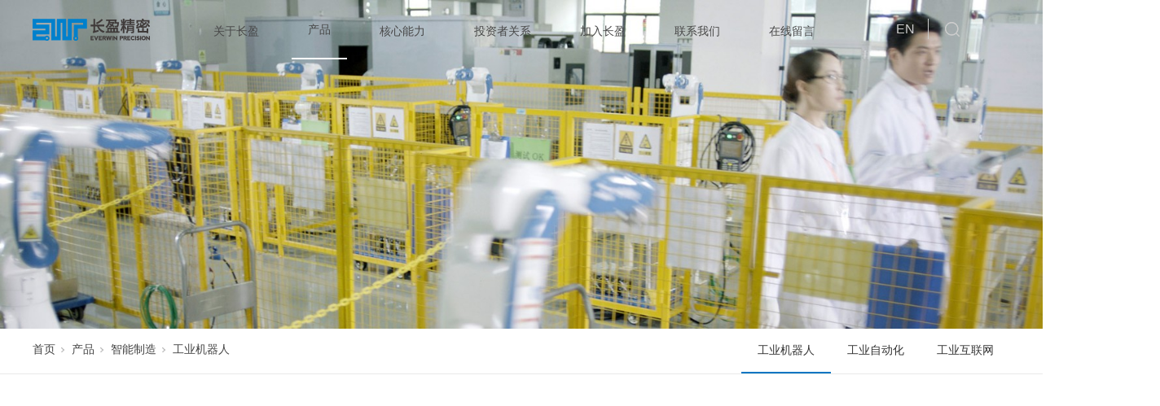

--- FILE ---
content_type: text/html; charset=utf-8
request_url: https://www.ewpt.com/ProductsSt_gyjqr.html
body_size: 8033
content:
<!DOCTYPE html>


<html lang="zh-cn" xmlns="http://www.w3.org/1999/xhtml">
<head spw="768">

<title>工业机器人 - 深圳市长盈精密技术股份有限公司</title> 
<meta name="description" content="工业机器人,深圳市长盈精密技术股份有限公司"/>
<meta name="keywords" content="工业机器人,深圳市长盈精密技术股份有限公司"/>


<meta charset="utf-8" />
<meta name="renderer" content="webkit"/>
<meta http-equiv="X-UA-Compatible" content="chrome=1"/>
<meta id="WebViewport" name="viewport" content="width=device-width, initial-scale=1.0, minimum-scale=1.0, maximum-scale=1.0, user-scalable=no, viewport-fit=cover, minimal-ui"/>
<meta name="format-detection" content="telephone=no,email=no"/>
<meta name="applicable-device" content="pc,mobile"/>
<meta http-equiv="Cache-Control" content="no-transform"/>
<script type="text/javascript">(function(){if(window.outerWidth>1024||!window.addEventListener){return;}
var w=document.getElementById('WebViewport');var dw=w.content;var em=true;function orientation(){if(window.orientation!=0){var width,scale;if(em){if(screen.width<767){return;}
width=767;scale=1.06;}else{width=1201;scale=0.65;}
w.content='width='+width+'px, initial-scale='+scale+', minimum-scale='+scale+', maximum-scale='+scale+', user-scalable=no, viewport-fit=cover, minimal-ui';}else{if(em){w.content=dw;}else{var scale=screen.width<=320?'0.25':'0.3';w.content='width=1200px, initial-scale='+scale+', minimum-scale='+scale+', maximum-scale=1.0, user-scalable=no, viewport-fit=cover, minimal-ui';}}}
this.addEventListener('orientationchange',function(){if(/Apple/.test(navigator.vendor||'')||navigator.userAgent.indexOf('Safari')>=0){return;};setTimeout(function(){var fullscrren=window.fullscrren||document.fullscreen;if(!fullscrren)document.location.reload();},20);});orientation();})();</script>
<link rel="stylesheet" type="text/css" id="css__CgAH514Jo-qADG33AAAAaFFPCwc417" href="https://rc0.zihu.com/g5/M00/4A/26/CgAGbGlFFHKAMVPSAAAAa5B0L6w469.css" />
<link rel="stylesheet" type="text/css" id="css__CgAH6F5M5eGAMkkMAAAAZ9CH6ks298" href="https://rc0.zihu.com/g5/M00/4A/26/CgAGbGlFFHOAJYoWAAAAahkAGh8126.css" />
<link rel="stylesheet" type="text/css" id="css__CgAH515ToRyANEwlAAAAat5Grt4967" href="https://rc0.zihu.com/g5/M00/4A/26/CgAGbGlFFHOATetYAAAAbXvwNR4647.css" />
<link rel="stylesheet" type="text/css" id="css__CgAH6F5WOQqAGCR8AAAAbcz91NU973" href="https://rc0.zihu.com/g5/M00/4A/26/CgAGbGlFFHWANcztAAAAcNfhg3g731.css" />
<link rel="stylesheet" type="text/css" id="css__CgAH6F5XcZeAL1CwAAAA2fFP2F4976" href="https://rc0.zihu.com/g5/M00/4A/26/CgAGbGlFFHOAdYpXAAAA3OVWojo483.css" />
<link rel="stylesheet" type="text/css" id="css__CgAH515h9lGATWGyAAAArIq2ujo020" href="https://rc0.zihu.com/g5/M00/4A/26/CgAGbGlFFHSAXL1jAAAAr9FC4SI650.css" />
<link rel="stylesheet" type="text/css" id="respond_measure2" href="https://rc1.zihu.com/css/respond/site.respond.measure-tg-2.0.min.css"/><link rel="stylesheet" type="text/css" id="css__products" href="https://rc0.zihu.com/g5/M00/4A/26/CgAGbGlFFJWAGq-9AADwhy32H6M314.css"/><link rel="bookmark" href="/Images/logo.ico"/>
<link rel="shortcut icon" href="/Images/logo.ico"/>
<script type="text/javascript" id="visit" >var userAgent=navigator.userAgent;if(/MSIE\s+[5678]\./.test(userAgent)){location.href="/Admin/Design/Edition.html?type=2";};var _jtime=new Date();function jsLoad(){window.jLoad=new Date()-_jtime;}function jsError(){window.jLoad=-1;}
</script>

<script type="text/javascript" id="publicjs" src="https://rc1.zihu.com/js/pb/3/public.1.6.js" onload="jsLoad()" onerror="jsError()"></script>
</head>

<body class="xg_body">
<form method="get" action="#" Page="/products.aspx?nid=3&typeid=90" data-identify="02182182180145200218211215014501982102080" id="form1" data-ntype="1" data-ptype="3" NavigateId="3">


<div class="xg_header" id="xg_header" role="banner" includeId="header041493186112468908771891087347192274880">



<section class="xg_section  p1760mf1760-00001" id="sf1760-00001">
<div class="container p1760mf1760-000010001" id="cf1760-000010001">
<div class="row">
<div class="col-sm-2 col-lg-2 p1760mf1760-0ad307008fe0c1508"><div class="xg_logo p1760mf1760-0a28aabe76cb80bd0" logo="1"><h1><a href="/"><img data-src="/Images/logo.png?t=20251219170202" data-src-sm="/Images/m_logo.png?t=20251219170202" src="[data-uri]"  alt="深圳市长盈精密技术股份有限公司" title="深圳市长盈精密技术股份有限公司" /></a></h1></div></div>
<div class="col-sm-8 col-lg-8 p1760mf1760-0c27864d1fab53f08"><div id="if176000a4267fa4b795f79" class="xg_menu p1760mf1760-00a4267fa4b795f79" role="navigation"  data-droptype="0" data-mobileshoweffect="0" data-mobilelisttype="0"><ul class="xg_menuUl hidden-sm">
<li data-nid="1" class="xg_menuLi1"><div class="xg_menuTitle1"><a class="xg_menuA1" href="/AboutStd.html" target="_self" rel="nofollow">关于长盈</a></div></li>
<li data-nid="3" class="xg_menuLi1"><div class="xg_menuTitle1"><a class="xg_menuA1" href="/ProductsStd.html" target="_self">产品</a></div>
<ul class="xg_menuUl2">
<li data-tid="70" class="xg_menuLi2"><div class="xg_menuTitle2"><a class="xg_menuA2" href="/ProductsSt_hxjs.html">智能终端零组件</a></div>
<ul class="xg_menuUl3">
<li data-tid="76" class="xg_menuLi3"><div class="xg_menuTitle3"><a class="xg_menuA3" href="/ProductsSt_tzcl.html">金属外观件</a></div></li>
<li data-tid="95" class="xg_menuLi3"><div class="xg_menuTitle3"><a class="xg_menuA3" href="/ProductsSt_cdzz.html">传动装置</a></div></li>
<li data-tid="74" class="xg_menuLi3"><div class="xg_menuTitle3"><a class="xg_menuA3" href="/ProductsSt_tzfx.html">组件</a></div></li>
<li data-tid="80" class="xg_menuLi3"><div class="xg_menuTitle3"><a class="xg_menuA3" href="/ProductsSt_cyj.html">冲压件</a></div></li>
<li data-tid="81" class="xg_menuLi3"><div class="xg_menuTitle3"><a class="xg_menuA3" href="/ProductsSt_ljq.html">连接器</a></div></li>
<li data-tid="92" class="xg_menuLi3"><div class="xg_menuTitle3"><a class="xg_menuA3" href="/ProductsSt_zsj.html">注塑件</a></div></li>
<li data-tid="83" class="xg_menuLi3"><div class="xg_menuTitle3"><a class="xg_menuA3" href="/ProductsSt_tx.html">天线  </a></div></li>
<li data-tid="97" class="xg_menuLi3"><div class="xg_menuTitle3"><a class="xg_menuA3" href="/ProductsSt_lbq.html">滤波器</a></div></li>
<li data-tid="82" class="xg_menuLi3"><div class="xg_menuTitle3"><a class="xg_menuA3" href="/ProductsSt_jmLEDzj.html">精密LED支架</a></div></li></ul></li>
<li data-tid="71" class="xg_menuLi2"><div class="xg_menuTitle2"><a class="xg_menuA2" href="/ProductsSt_ywfw.html">新能源汽车及风光储零组件</a></div>
<ul class="xg_menuUl3">
<li data-tid="84" class="xg_menuLi3"><div class="xg_menuTitle3"><a class="xg_menuA3" href="/ProductsSt_qrldc.html">电池结构件</a></div></li>
<li data-tid="85" class="xg_menuLi3"><div class="xg_menuTitle3"><a class="xg_menuA3" href="/ProductsSt_dldcgb.html">电力分配系统</a></div></li>
<li data-tid="86" class="xg_menuLi3"><div class="xg_menuTitle3"><a class="xg_menuA3" href="/ProductsSt_Busbar.html">氢燃料电池金属双极板</a></div></li>
<li data-tid="87" class="xg_menuLi3"><div class="xg_menuTitle3"><a class="xg_menuA3" href="/ProductsSt_jmqcdz.html">精密汽车电子</a></div></li></ul></li>
<li data-tid="72" class="xg_menuLi2"><div class="xg_menuTitle2"><a class="xg_menuA2" href="/ProductsSt_cptj.html">智能制造</a></div>
<ul class="xg_menuUl3">
<li data-tid="90" class="xg_menuLi3"><div class="xg_menuTitle3"><a class="xg_menuA3" href="/ProductsSt_gyjqr.html">工业机器人</a></div></li>
<li data-tid="91" class="xg_menuLi3"><div class="xg_menuTitle3"><a class="xg_menuA3" href="/ProductsSt_jtjc.html">工业自动化</a></div></li>
<li data-tid="94" class="xg_menuLi3"><div class="xg_menuTitle3"><a class="xg_menuA3" href="/ProductsSt_gyhlw.html">工业互联网</a></div></li></ul></li></ul></li>
<li data-nid="4" class="xg_menuLi1"><div class="xg_menuTitle1"><a class="xg_menuA1" href="/CaseStd.html" target="_self">核心能力</a></div>
<ul class="xg_menuUl2">
<li data-tid="29" class="xg_menuLi2"><div class="xg_menuTitle2"><a class="xg_menuA2" href="/CaseSt_xqho.html">研发能力</a></div></li>
<li data-tid="50010" class="xg_menuLi2"><div class="xg_menuTitle2"><a class="xg_menuA2" href="/CaseSt_zzgljshcw.html">精密模具制造</a></div></li>
<li data-tid="50011" class="xg_menuLi2"><div class="xg_menuTitle2"><a class="xg_menuA2" href="/CaseSt_xjjyy.html">自动化集成</a></div></li>
<li data-tid="50012" class="xg_menuLi2"><div class="xg_menuTitle2"><a class="xg_menuA2" href="/CaseSt_jt.html">全制程</a></div></li>
<li data-tid="50030" class="xg_menuLi2"><div class="xg_menuTitle2"><a class="xg_menuA2" href="/CaseSt_cxnl.html">技术创新能力</a></div></li></ul></li>
<li data-nid="8" class="xg_menuLi1"><div class="xg_menuTitle1"><a class="xg_menuA1" href="/ServerStd.html" target="_self">投资者关系</a></div></li>
<li data-nid="11" class="xg_menuLi1"><div class="xg_menuTitle1"><a class="xg_menuA1" href="/Job.html" target="_self">加入长盈</a></div></li>
<li data-nid="7" class="xg_menuLi1"><div class="xg_menuTitle1"><a class="xg_menuA1" href="/ContactSt_ljfs.html" target="_self" rel="nofollow">联系我们</a></div></li>
<li data-nid="9" class="xg_menuLi1"><div class="xg_menuTitle1"><a class="xg_menuA1" href="/yjfkd.html" target="_self">在线留言</a></div></li></ul><div class="xg_menuMobile hidden-lg"><div class="xg_memu_btn"></div><div class="xg_menuPanel"><div class="xg_menuShade"></div></div></div></div>
</div>
<div class="col-sm-2 col-lg-2">
<div class="row">
<div class="col-sm-12 col-lg-6 hidden-sm p1760mf1760-07f47860f63742537"><div class="xg_img p1760mf1760-0ec9e453da0a9959b"><img data-src="https://rc0.zihu.com/g3/M00/2D/72/CgAH6F5aLVKAVuntAAABuM_cy6I121.png" /></div>

<div class="row">
<div class="col-sm-12 col-lg-12"><div id="if17600145c9e8ca876fb37" class="xg_fsearch p1760mf1760-0145c9e8ca876fb37" role="search" data-target="_self" data-navigateids="" data-searchtype="1" data-go="/search.aspx" data-btn="if17600d9d27c1bfcca2157">
<div class="row">
<div class="col-sm-12 col-lg-12"><div class="xg_ibtn p1760mf1760-0d9d27c1bfcca2157"><input id="if17600d9d27c1bfcca2157" type="button" value="  " /></div>
<div class="xg_itext p1760mf1760-08a5687486f2850bd" form-field ="Key" data-field-search ="Key" label=""><input class="xg_itext_input" type="text" id="input_if176008a5687486f2850bd" name="if176008a5687486f2850bd"  value="" placeholder="请输入..."/><span class="xg_fierror"></span></div>
</div></div>
<div class="row">
<div class="col-sm-12 col-lg-12"></div></div></div>
</div></div></div>
<div class="col-sm-12 col-lg-6 hidden-sm p1760mf1760-0bfa2aa1ee009dc72"><div class="xg_text p1760mf1760-0c9ed34f96c964534"><a href="http://en.ewpt.com" target="_self"><span>EN</span></a></div>
</div></div></div></div>
<div class="row hidden-lg">
<div class="col-sm-12 col-lg-2 hidden-sm p1760mf1760-018264519e7c0cafc"><div class="xg_logo p1760mf1760-0502aece2b98ac3c1" logo="1"><h1><a href="/"><img data-src="/Images/logo.png?t=20251219170202" data-src-sm="/Images/m_logo.png?t=20251219170202" src="[data-uri]"  alt="深圳市长盈精密技术股份有限公司" title="深圳市长盈精密技术股份有限公司" /></a></h1></div></div>
<div class="col-sm-12 col-lg-8 hidden-sm p1760mf1760-08226c1784de2b3c9"><div id="if1760005f47f0431c49655" class="xg_menu p1760mf1760-005f47f0431c49655" role="navigation"  data-droptype="0" data-mobileshoweffect="0" data-mobilelisttype="0"><ul class="xg_menuUl hidden-sm">
<li data-nid="1" class="xg_menuLi1"><div class="xg_menuTitle1"><a class="xg_menuA1" href="/AboutStd.html" target="_self" rel="nofollow">关于长盈</a></div></li>
<li data-nid="3" class="xg_menuLi1"><div class="xg_menuTitle1"><a class="xg_menuA1" href="/ProductsStd.html" target="_self">产品</a></div>
<ul class="xg_menuUl2">
<li data-tid="70" class="xg_menuLi2"><div class="xg_menuTitle2"><a class="xg_menuA2" href="/ProductsSt_hxjs.html">智能终端零组件</a></div></li>
<li data-tid="71" class="xg_menuLi2"><div class="xg_menuTitle2"><a class="xg_menuA2" href="/ProductsSt_ywfw.html">新能源汽车及风光储零组件</a></div></li>
<li data-tid="72" class="xg_menuLi2"><div class="xg_menuTitle2"><a class="xg_menuA2" href="/ProductsSt_cptj.html">智能制造</a></div></li></ul></li>
<li data-nid="4" class="xg_menuLi1"><div class="xg_menuTitle1"><a class="xg_menuA1" href="/CaseStd.html" target="_self">核心能力</a></div>
<ul class="xg_menuUl2">
<li data-tid="29" class="xg_menuLi2"><div class="xg_menuTitle2"><a class="xg_menuA2" href="/CaseSt_xqho.html">研发能力</a></div></li>
<li data-tid="50010" class="xg_menuLi2"><div class="xg_menuTitle2"><a class="xg_menuA2" href="/CaseSt_zzgljshcw.html">精密模具制造</a></div></li>
<li data-tid="50011" class="xg_menuLi2"><div class="xg_menuTitle2"><a class="xg_menuA2" href="/CaseSt_xjjyy.html">自动化集成</a></div></li>
<li data-tid="50012" class="xg_menuLi2"><div class="xg_menuTitle2"><a class="xg_menuA2" href="/CaseSt_jt.html">全制程</a></div></li>
<li data-tid="50030" class="xg_menuLi2"><div class="xg_menuTitle2"><a class="xg_menuA2" href="/CaseSt_cxnl.html">技术创新能力</a></div></li></ul></li>
<li data-nid="8" class="xg_menuLi1"><div class="xg_menuTitle1"><a class="xg_menuA1" href="/ServerStd.html" target="_self">投资者关系</a></div></li>
<li data-nid="11" class="xg_menuLi1"><div class="xg_menuTitle1"><a class="xg_menuA1" href="/Job.html" target="_self">加入长盈</a></div></li>
<li data-nid="7" class="xg_menuLi1"><div class="xg_menuTitle1"><a class="xg_menuA1" href="/ContactSt_ljfs.html" target="_self" rel="nofollow">联系我们</a></div></li>
<li data-nid="9" class="xg_menuLi1"><div class="xg_menuTitle1"><a class="xg_menuA1" href="/yjfkd.html" target="_self">在线留言</a></div></li></ul><div class="xg_menuMobile hidden-lg"><div class="xg_memu_btn"></div><div class="xg_menuPanel"><div class="xg_menuShade"></div></div></div></div>
</div>
<div class="col-sm-12 col-lg-2">
<div class="row">
<div class="col-sm-6 col-lg-6 p1760mf1760-00701b485e066fbbe"><div class="xg_img p1760mf1760-09d296b8089597b1b"><img data-src="https://rc0.zihu.com/g3/M00/1F/DB/CgAH514ETk-ADyCoAAAEvKkTUug785.png" /></div>
</div>
<div class="col-sm-6 col-lg-6 p1760mf1760-072c41b9e8770e7df"><div class="xg_text p1760mf1760-06988be5bd5a44364"><span>EN</span></div>
</div></div></div></div></div></section>
</div><div class="xg_banner" id="xg_banner" width="100%">

<section class="xg_section  bregionauto" id="s40002">
<div class="container p1745m400020001" id="c400020001">
<div class="row">
<div class="col-sm-12 col-lg-12"><div class="xg_img p1745m8a6fcda8c7eecf58"><img data-src="https://rc0.zihu.com/g3/M00/2C/C2/CgAH515V03WAaCEvAAL4uq17YoI586.jpg" alt="工业机器人" title="工业机器人" /></div>
<div class="xg_img p1745m7fdffc845941defd"><img data-src="https://rc0.zihu.com/g3/M00/38/C4/CgAH516EN0GAJmexAAEWhBpwO2A584.jpg" alt="工业机器人" title="工业机器人" /></div>
</div></div></div></section>
</div>
<div class="xg_content" id="xg_content" role="main">

<section class="xg_section  p1745m50008" id="s50008">
<div class="container" id="c500080001">
<div class="row">
<div class="col-sm-12 col-lg-4 hidden-sm"><div class="xg_crumbs p1745m321b8f5e041d5a4f"><span class="xg_crumbs_item"><a class="xg_crumbs_a" href="/" target="_self">首页</a></span><span class="xg_crumbs_span"></span><span class="xg_crumbs_item"><a class="xg_crumbs_a" href="/ProductsStd.html" target="_self">产品</a></span><span class="xg_crumbs_span"></span><span class="xg_crumbs_item"><a class="xg_crumbs_a" href="/ProductsSt_cptj.html">智能制造</a></span><span class="xg_crumbs_span"></span><span class="xg_crumbs_item"><a class="xg_crumbs_a" >工业机器人</a></span></div>
</div>
<div class="col-sm-12 col-lg-8 p1745md018c6867d2711da"><div id="ic5c88a3809c93ee7" class="xg_tMenu3 xg_tMenu p1745mc5c88a3809c93ee7" data-urlinlastlevel="0">
<ul class="xg_tMenuUl1" data-curparents="72">
<li data-tid="70" class="xg_tMenuLi1"><div class="xg_tTitle1"><a class="xg_tMenuA1" href="/ProductsSt_hxjs.html">智能终端零组件</a></div>
<ul class="xg_tMenuUl2">
<li data-tid="76" class="xg_tMenuLi2"><div class="xg_tTitle2"><a class="xg_tMenuA2" href="/ProductsSt_tzcl.html">金属外观件</a></div></li>
<li data-tid="95" class="xg_tMenuLi2"><div class="xg_tTitle2"><a class="xg_tMenuA2" href="/ProductsSt_cdzz.html">传动装置</a></div></li>
<li data-tid="74" class="xg_tMenuLi2"><div class="xg_tTitle2"><a class="xg_tMenuA2" href="/ProductsSt_tzfx.html">组件</a></div></li>
<li data-tid="80" class="xg_tMenuLi2"><div class="xg_tTitle2"><a class="xg_tMenuA2" href="/ProductsSt_cyj.html">冲压件</a></div></li>
<li data-tid="81" class="xg_tMenuLi2"><div class="xg_tTitle2"><a class="xg_tMenuA2" href="/ProductsSt_ljq.html">连接器</a></div></li>
<li data-tid="92" class="xg_tMenuLi2"><div class="xg_tTitle2"><a class="xg_tMenuA2" href="/ProductsSt_zsj.html">注塑件</a></div></li>
<li data-tid="83" class="xg_tMenuLi2"><div class="xg_tTitle2"><a class="xg_tMenuA2" href="/ProductsSt_tx.html">天线  </a></div></li>
<li data-tid="97" class="xg_tMenuLi2"><div class="xg_tTitle2"><a class="xg_tMenuA2" href="/ProductsSt_lbq.html">滤波器</a></div></li>
<li data-tid="82" class="xg_tMenuLi2"><div class="xg_tTitle2"><a class="xg_tMenuA2" href="/ProductsSt_jmLEDzj.html">精密LED支架</a></div></li></ul></li>
<li data-tid="71" class="xg_tMenuLi1"><div class="xg_tTitle1"><a class="xg_tMenuA1" href="/ProductsSt_ywfw.html">新能源汽车及风光储零组件</a></div>
<ul class="xg_tMenuUl2">
<li data-tid="84" class="xg_tMenuLi2"><div class="xg_tTitle2"><a class="xg_tMenuA2" href="/ProductsSt_qrldc.html">电池结构件</a></div></li>
<li data-tid="85" class="xg_tMenuLi2"><div class="xg_tTitle2"><a class="xg_tMenuA2" href="/ProductsSt_dldcgb.html">电力分配系统</a></div></li>
<li data-tid="86" class="xg_tMenuLi2"><div class="xg_tTitle2"><a class="xg_tMenuA2" href="/ProductsSt_Busbar.html">氢燃料电池金属双极板</a></div></li>
<li data-tid="87" class="xg_tMenuLi2"><div class="xg_tTitle2"><a class="xg_tMenuA2" href="/ProductsSt_jmqcdz.html">精密汽车电子</a></div></li></ul></li>
<li data-tid="72" class="xg_tMenuLi1"><div class="xg_tTitle1"><a class="xg_tMenuA1" href="/ProductsSt_cptj.html">智能制造</a></div>
<ul class="xg_tMenuUl2">
<li data-tid="90" class="xg_tMenuLi2"><div class="xg_tTitle2"><a class="xg_tMenuA2" href="/ProductsSt_gyjqr.html">工业机器人</a></div></li>
<li data-tid="91" class="xg_tMenuLi2"><div class="xg_tTitle2"><a class="xg_tMenuA2" href="/ProductsSt_jtjc.html">工业自动化</a></div></li>
<li data-tid="94" class="xg_tMenuLi2"><div class="xg_tTitle2"><a class="xg_tMenuA2" href="/ProductsSt_gyhlw.html">工业互联网</a></div></li></ul></li></ul></div>
</div></div></div></section>

<section class="xg_section  p1745m50010" id="s50010">
<div class="container" id="c500100001">
<div class="row">
<div class="col-sm-12 col-lg-12"><div id="i381a54706e29b125" class="xg_list p1745m381a54706e29b125" data-nid="3" data-ntype="1" data-dtype="3"><div class="data_row row"><div class="data_col col-lg-4 col-sm-6"><div class="xg_img p1745mc4fdf05d073011df" data-anids="173"><img data-src="https://rc0.zihu.com/g3/M00/2B/79/CgAH6F5QgjiAC6NSAABv2CTlSFQ603.jpg" alt="TR8" title="TR8" /></div>
<div class="xg_text p1745md6920ad8c51508d4"><span>TR8</span></div>
<div class="xg_text p1745m2d3b0cc91b87967c"><span><p>定位：多功能通用型机器人<br/></p><p>特点：小型轻量化、六轴、IP67、安川品质</p><p><br/></p></span></div>
</div>
<div class="data_col col-lg-4 col-sm-6"><div class="xg_img p1745mc4fdf05d073011df" data-anids="173"><img data-src="/Private/ProductImg/Small/6371796189849304071237702258.jpg" alt="Scara" title="Scara" /></div>
<div class="xg_text p1745md6920ad8c51508d4"><span>Scara</span></div>
<div class="xg_text p1745m2d3b0cc91b87967c"><span><p>定位：高速高精度机器人<br/></p><p>特点：高刚性力臂、高速高精度、稳定可靠、安川品质</p><p><br/></p></span></div>
</div>
<div class="data_col col-lg-4 col-sm-6"><div class="xg_img p1745mc4fdf05d073011df" data-anids="173"><img data-src="https://rc0.zihu.com/g3/M00/2B/7A/CgAH6F5QiAmAKEpIAABsdzujErA246.jpg" alt="防水SR3" title="防水SR3" /></div>
<div class="xg_text p1745md6920ad8c51508d4"><span>防水SR3</span></div>
<div class="xg_text p1745m2d3b0cc91b87967c"><span><p>定位：防水高速高精度机器人<br/></p><p>特点：高刚性力臂、高速高精度、IP65防水、稳定可靠、安川品质</p><p><br/></p></span></div>
</div>
<div class="data_col col-lg-4 col-sm-6"><div class="xg_img p1745mc4fdf05d073011df" data-anids="173"><img data-src="/Private/ProductImg/Small/637179624009489250880381869.jpg" alt="工业控制柜TRC-Micro" title="工业控制柜TRC-Micro" /></div>
<div class="xg_text p1745md6920ad8c51508d4"><span>工业控制柜TRC-Micro</span></div>
<div class="xg_text p1745m2d3b0cc91b87967c"><span><p>定位：通用控制柜<br/></p><p>特点：处理速度快、体积小重量轻、效率高、安川品质</p><p><br/></p></span></div>
</div>
<div class="data_col col-lg-4 col-sm-6"><div class="xg_img p1745mc4fdf05d073011df" data-anids="173"><img data-src="https://rc0.zihu.com/g3/M00/2B/7A/CgAH6F5QijqAZhTvAACgLu_2uBU958.jpg" alt="工业控制柜Micro-1100" title="工业控制柜Micro-1100" /></div>
<div class="xg_text p1745md6920ad8c51508d4"><span>工业控制柜Micro-1100</span></div>
<div class="xg_text p1745m2d3b0cc91b87967c"><span><p>定位：通用控制柜<br/></p><p>特点：处理速度快、体积更小重量更轻、效率高、安川品质</p><p><br/></p></span></div>
</div>
</div></div>
</div></div></div></section>

<section class="xg_section  bregionauto" id="s50009">
<div class="container" id="c500090001">
<div class="row">
<div class="col-sm-12 col-lg-12 p1745m35676bd41066c686"><div class="xg_text p1745mac21c2a4e6dc55f0"><span></span></div>
</div></div></div></section>
</div>
<div class="xg_footer" id="xg_footer" role="contentinfo" includeId="footer2975477520231933372461481328363596956904139586541142452">



<section class="xg_section  p1761mf1761-00002" id="sf1761-00002">
<div class="container p1761mf1761-000020001" id="cf1761-000020001">
<div class="row">
<div class="col-sm-12 col-lg-12 p1761mf1761-041189a7dd6583fa8">
<div class="row">
<div class="col-sm-12 col-lg-12 p1761mf1761-0ef9fb209f666fc85">
<div class="row">
<div class="col-sm-12 col-lg-11 p1761mf1761-07aee3977124ed771"><div id="if1761042ac26fa4b08168d" class="xg_bnavi p1761mf1761-042ac26fa4b08168d" ><ul class="xg_menuUl">
<li data-nid="1" class="xg_menuLi1"><div class="xg_menuTitle1"><a class="xg_menuA1" href="/AboutStd.html" target="_self" rel="nofollow">关于长盈</a></div></li>
<li data-nid="3" class="xg_menuLi1"><div class="xg_menuTitle1"><a class="xg_menuA1" href="/ProductsStd.html" target="_self">产品</a></div>
<ul class="xg_menuUl2">
<li data-tid="70" class="xg_menuLi2"><div class="xg_menuTitle2"><a class="xg_menuA2" href="/ProductsSt_hxjs.html">智能终端零组件</a></div></li>
<li data-tid="71" class="xg_menuLi2"><div class="xg_menuTitle2"><a class="xg_menuA2" href="/ProductsSt_ywfw.html">新能源汽车及风光储零组件</a></div></li>
<li data-tid="72" class="xg_menuLi2"><div class="xg_menuTitle2"><a class="xg_menuA2" href="/ProductsSt_cptj.html">智能制造</a></div></li></ul></li>
<li data-nid="4" class="xg_menuLi1"><div class="xg_menuTitle1"><a class="xg_menuA1" href="/CaseStd.html" target="_self">核心能力</a></div>
<ul class="xg_menuUl2">
<li data-tid="29" class="xg_menuLi2"><div class="xg_menuTitle2"><a class="xg_menuA2" href="/CaseSt_xqho.html">研发能力</a></div></li>
<li data-tid="50010" class="xg_menuLi2"><div class="xg_menuTitle2"><a class="xg_menuA2" href="/CaseSt_zzgljshcw.html">精密模具制造</a></div></li>
<li data-tid="50011" class="xg_menuLi2"><div class="xg_menuTitle2"><a class="xg_menuA2" href="/CaseSt_xjjyy.html">自动化集成</a></div></li>
<li data-tid="50012" class="xg_menuLi2"><div class="xg_menuTitle2"><a class="xg_menuA2" href="/CaseSt_jt.html">全制程</a></div></li>
<li data-tid="50030" class="xg_menuLi2"><div class="xg_menuTitle2"><a class="xg_menuA2" href="/CaseSt_cxnl.html">技术创新能力</a></div></li></ul></li>
<li data-nid="8" class="xg_menuLi1"><div class="xg_menuTitle1"><a class="xg_menuA1" href="/ServerStd.html" target="_self">投资者关系</a></div></li>
<li data-nid="11" class="xg_menuLi1"><div class="xg_menuTitle1"><a class="xg_menuA1" href="/Job.html" target="_self">加入长盈</a></div></li></ul></div>
</div>
<div class="col-sm-12 col-lg-1 p1761mf1761-049f40465ae71d3c9">
<div class="row">
<div class="col-sm-12 col-lg-12 p1761mf1761-079dcf8c97911933f"><div id="if1761045299ff5b03422d6" class="xg_sbtn p1761mf1761-045299ff5b03422d6"><div class="bdsharebuttonbox bdshare-button-style0-16" data-tag="if1761045299ff5b03422d6" data-btsize="16">
<a rel="nofollow" class="bshare-sinaminiblog bds_tsina hk_clear" title="新浪微博" data-cmd="sinaminiblog"></a>
<a rel="nofollow" class="bshare-qqim bds_sqq hk_clear" title="QQ好友" data-cmd="qqim"></a>
<a rel="nofollow" class="bshare-weixin bds_weixin hk_clear" title="微信" data-cmd="weixin"></a>
</div>
</div>
</div></div></div></div></div></div></div></div>
<div class="row">
<div class="col-sm-12 col-lg-12 p1761mf1761-0be3811c9d5acb026"><div id="if1761017f85ee7246216fa" class="xg_html p1761mf1761-017f85ee7246216fa"><a href="/SolutionStd.html" target="_self"><p>法律声明  </p></a></div>
<div id="if176105e310fe08583e876" class="xg_html p1761mf1761-05e310fe08583e876"><a href="/ContactSt_ljfs.html" rel="nofollow" target="_blank"><p>联系我们</p></a></div>
<div id="if17610a74871a1878ec86b" class="xg_html p1761mf1761-0a74871a1878ec86b"><p>友情链接：</p></div>
<div class="xg_flink p1761mf1761-0c0ba82d261e084b9 mobile_hide"><div class="xg_flink_item"><a href='http://www.forbetter.cn' target='_blank' >方振</a></div><div class="xg_flink_item"><a href='http://www.tianjizn.com/' target='_blank' >天机智能</a></div><div class="xg_flink_item"><a href='http://www.tianjirobot.com/' target='_blank' >天机机器人</a></div><div class="xg_flink_item"><a href='http://www.nsiway.com.cn/' target='_blank' >纳芯威</a></div><div class="xg_flink_item"><a rel ='nofollow' href='http://www.etrasemi.com/' target='_blank' >宜确</a></div><div class="xg_flink_item"><a rel ='nofollow' href='' target='_blank' >松庆</a></div><div class="xg_flink_item"><a rel ='nofollow' href='http://www.hubble-het.com' target='_blank' >哈勃电波</a></div><div class="xg_flink_item"><a rel ='nofollow' href='http://www.szcurrent.com/' target='_blank' >科伦特</a></div><div class="xg_flink_item"><a href='http://www.ewalpha.com' target='_blank' >阿尔法</a></div><div class="xg_flink_item"><a rel ='nofollow' href='https://www.investor.org.cn' target='_blank' >中国投资者网</a></div></div>
<div id="if17610f99c71dff8abff66" class="xg_html p1761mf1761-0f99c71dff8abff66"><p>EWPT©2022</p></div>
<div id="if176102b7f109e5758292d" class="xg_html p1761mf1761-02b7f109e5758292d"><a href="https://beian.miit.gov.cn" rel="nofollow" target="_blank"><p>粤ICP备2022120337号</p></a></div>
<div id="if17610a397cec151b302b6" class="xg_html p1761mf1761-0a397cec151b302b6"><a href="http://www.beian.gov.cn/portal/registerSystemInfo?recordcode=44030602007216" target="_blank"><p>粤公网安备 44030602007216号</p></a></div>
</div></div></div></section>
</div>


<script type='text/javascript'>(function(){function e(b,a){var c=b.getItem(a);if(!c)return'';c=JSON.parse(c);return c.time&&new Date(c.time)<new Date?'':c.val||''}var l=new Date,g=null,k=function(){window.acessFinish=new Date-l};window.addEventListener?window.addEventListener('load',k):window.attachEvent&&window.attachEvent('onload',k);var g=setTimeout(function(){g&&clearTimeout(g);var b=document.location.href,a;a=/\.html|.htm/.test(document.location.href)?document.forms[0].getAttribute('Page'):'';b='/Admin/Access/Load.ashx?ver\x3d1\x26req\x3d'+h(b);a&&(b+='\x26f\x3d'+h(a));a=h(window.document.referrer);if(!(2E3<a.length)){var c=e(localStorage,'_hcid'),f=e(sessionStorage,'_hsid'),d=e(localStorage,'_huid');a&&(b+='\x26ref\x3d'+a);c&&(b+='\x26_hcid\x3d'+c);f&&(b+='\x26_hsid\x3d'+f);d&&(b+='\x26_huid\x3d'+d);b+='\x26sw\x3d'+screen.width+'\x26sh\x3d'+screen.height;b+='\x26cs\x3d'+(window.jLoad?window.jLoad:-1);$?$.getScript(b):(a=document.createElement('script'),a.src=b,document.body.appendChild(a))}},3E3),d=null,h=function(b){if(!b)return'';if(!d){d={};for(var a=0;10>a;a++)d[String.fromCharCode(97+a)]='0'+a.toString();for(a=10;26>a;a++)d[String.fromCharCode(97+a)]=a.toString()}for(var c='',f,e,g=b.length,a=0;a<g;a++)f=b.charAt(a),c=(e=d[f])?c+('x'+e):c+f;return encodeURIComponent(c).replace(/%/g,'x50').replace(/\./g,'x51')}})();</script>

</form>
</body>
<script type="text/javascript" id="share.js" src="https://rc1.zihu.com/plugin/sharebtn/share_btn.min.js"></script>
<script type="text/javascript"> //头部搜索
    $('#if17600145c9e8ca876fb37').css({'position':'absolute','left':'34px','top':'-53px','z-index':'999'});
    $('#if17600145c9e8ca876fb37').hide();
    $('.p1760mf1760-0ec9e453da0a9959b').click(function(){
        if($('#if17600145c9e8ca876fb37').is(':visible')){
            $('#if17600145c9e8ca876fb37').hide();
        }else{
            $('#if17600145c9e8ca876fb37').show();
        }
    });</script>
<script type="text/javascript">//导航交替样式
var u = util.createUrl();
var index = u.indexOf("/",8);
if (!(index == -1 || u.substr(index).indexOf("index.") >=0)) {
    var mytop = 0;
    var header = $("#xg_header");
    header.css({"position":"fixed","z-index":"99"});
    function move(){
        var top = document.scrollingElement.scrollTop;
        console.log(top)
        if (isNaN(top)){
            return;
        }
        if (top - mytop > 5) {
        console.log(1)
            header.stop().slideUp("fast");
        } else  if (top - mytop < -5) {
        console.log(2)
            header.stop().slideDown("fast");
        }

        mytop = top;
    };
    document.addEventListener('touchmove', move)
    document.addEventListener('scroll', move)
}</script>
<script type="text/javascript">$(function(){$("img").removeAttr("title");})</script>
<script type="text/javascript">$("#if176000a4267fa4b795f79").find(".xg_menuUl2,.xg_menuUl3").css("display","none");
$("#if176000a4267fa4b795f79").find(".xg_menuUl2,.xg_menuUl3").hover(function(){
	clearTimeout($(this).data("ttt"));
},
function(){
	$(this).hide();
});

$("#if176000a4267fa4b795f79").find(".xg_menuLi1,.xg_menuLi2").hover(function(){
	var ul = $(this).children("ul");
	clearTimeout(ul.data("ttt"));
	ul.css({"opacity":"0","padding":"0px","margin-top":$(this).height()+"px","top":"0px","display":"block"});
	if (ul.hasClass("xg_menuUl3")) {
		ul.css({"margin-top":"0px"});
	}
	ul.data("ttt",setTimeout(function(){
		ul.stop().animate({opacity:'1'},800);
	},100));
},function(){
	var ul = $(this).children("ul");
	ul.data("ttt",setTimeout(function(){
		ul.css("display","none");
	},100));
});</script>
<script type="text/javascript" id="js__products" src="https://rc0.zihu.com/g5/M00/4A/26/CgAGbGlFFJWAAnF3AAA2zvQa7Vk9671.js"></script>

</html>


--- FILE ---
content_type: text/css
request_url: https://rc0.zihu.com/g5/M00/4A/26/CgAGbGlFFHKAMVPSAAAAa5B0L6w469.css
body_size: -60
content:
#xg_header{
    position: fixed;
    z-index: 999;
    top: 0px;
    left: 0px;
    width: 100%;
}

--- FILE ---
content_type: text/css
request_url: https://rc0.zihu.com/g5/M00/4A/26/CgAGbGlFFHOAJYoWAAAAahkAGh8126.css
body_size: -58
content:
.p1770m4b4e04aa02381e4c .data_col:hover{-webkit-transition: all .2s linear;transition: all .5s linear;}

--- FILE ---
content_type: text/css
request_url: https://rc0.zihu.com/g5/M00/4A/26/CgAGbGlFFHOATetYAAAAbXvwNR4647.css
body_size: -59
content:
#xg_header{
    position: initial;
    z-index: 999;
    top: 0px;
    left: 0px;
    width: 100%;
}

--- FILE ---
content_type: text/css
request_url: https://rc0.zihu.com/g5/M00/4A/26/CgAGbGlFFHWANcztAAAAcNfhg3g731.css
body_size: -57
content:
.p1745m381a54706e29b125 .data_col:hover{-webkit-transition: all .2s linear;
    transition: all .9s linear;}

--- FILE ---
content_type: text/css
request_url: https://rc0.zihu.com/g5/M00/4A/26/CgAGbGlFFHOAdYpXAAAA3OVWojo483.css
body_size: 52
content:
.xg_header .xg_menuUl2:before {content: ""; height: 60px; width: 1000%; background: #202022; position: absolute; left: -200%; top: 0; opacity: 0.5; }
.xg_header .xg_menuUl3 {left: 0 !important; top: 60px !important;}

--- FILE ---
content_type: text/css
request_url: https://rc0.zihu.com/g5/M00/4A/26/CgAGbGlFFHSAXL1jAAAAr9FC4SI650.css
body_size: 6
content:
@media only screen and (min-width:768px) {
	.p1760mf1760-00001:hover #if176000a4267fa4b795f79>ul>li>div>a{color:#fff;}
}
@media only screen and (max-width:767px) {
	
}

--- FILE ---
content_type: text/css
request_url: https://rc0.zihu.com/g5/M00/4A/26/CgAGbGlFFJWAGq-9AADwhy32H6M314.css
body_size: 61474
content:
/* public default css */.xg_section,.container-fluid,div[class^='col-']{position:relative}.xg_section_fixd{height:200px}.xg_section,.xg_header,.xg_banner,.xg_content,.xg_footer{clear:both}.container,.container-fluid{height:100%}.xg_screen{text-align:center}.xg_screen:after{content:"";display:inline-block;vertical-align:middle;height:100%}.xg_screen .container,.xg_screen .container-fluid{display:inline-block;vertical-align:middle;max-height:650px;height:auto}.xg_html{height:auto;line-height:25px;font-size:14px;color:#666;text-align:left;overflow:hidden}.xg_logo,.xg_text,.xg_html{display:block;overflow:hidden}.xg_logo{min-height:10px}.xg_logo h1,.xg_logo img{width:100%;height:100%;display:block}.xg_text{height:auto;line-height:25px;font-size:14px;color:#666;text-align:left;word-wrap:break-word;word-break:normal}input[type="text"]{width:150px;height:30px;margin:5px}.xg_ibtn{display:block;width:150px;height:40px;overflow:hidden}input[type='button']{outline:0;border:0;width:100%;height:100%;background-color:transparent}.xg_img{width:100px;height:100px;overflow:hidden}.xg_img a{display:block;width:100%;height:100%}.xg_img img,.xg_logo h1 .xg_logo img{width:100%;height:100%;display:block}[identify="enable-sharelogin_wb"],[identify="enable-pcscanfocuslogin"],[identify="enable-sharelogin_wx"],[identify="enable-sharelogin_qq"],[identify="enable-sharelogin_weixin"]{width:60px;height:60px}.xg_gotop{width:60px;height:60px;position:relative;-webkit-border-radius:50%;-moz-border-radius:50%;border-radius:50%;cursor:pointer;background:#e8e8e8 url(https://rc1.zihu.com/img/public/gototop.png) center center no-repeat}.xg_gotop:hover{background:#e8e8e8 url(https://rc1.zihu.com/img/public/gototop1.png) center center no-repeat}.xg_gotop a{display:block;width:100%;height:100%}.xg_flink{position:relative;padding:15px 0;background-color:#fff;font-size:0;margin:0 auto}.xg_flink .xg_flink_item{display:inline-block;cursor:pointer;padding:5px 20px;max-width:240px;height:auto;overflow:hidden;font-size:12px;color:#333;text-align:center}.xg_flink .xg_flink_item:hover{text-decoration:underline}.xg_flink a{color:#333}.xg_iframe_line{border:0;height:100%}.xg_pager{line-height:33px}.xg_pager span{padding:4px 10px;border:1px solid #e2e2e2;margin-left:5px;font-size:14px}.xg_pager span:first-child{margin-left:0}.xg_pager span:hover{color:#51b5f5}.xg_pager span a{cursor:pointer}.xg_pager span a:hover{color:#51b5f5}.xg_pager .xg_pnInNu{width:44px;height:27px;border:0}.xg_pager .fyb_w_gong,.xg_pager .fyb_w_spage,.xg_pager .fyn_w_gong,.xg_pager .fym_w_spage,.xg_pager .fym_w_gong,.xg_pager .fyi_w_gong{border-right:0}.xg_pager .fyb_n_tpage,.xg_pager .fyb_pszie,.xg_pager .fyn_n_tpage,.xg_pager .fym_pszie,.xg_pager .fym_n_tpage,.xg_pager .fyi_n_tpage{border-left:none;border-right:0;margin-left:-15px}.xg_pager .fyb_w_reccount,.xg_pager .fyb_w_reccount,.xg_pager .fyn_w_spage,.xg_pager .fym_w_reccount,.xg_pager .fym_w_reccount,.xg_pager .fyi_w_spage{border-left:none;margin-left:-15px}.xg_pager .fyb_t_goto{margin:0}.xg_pager a{color:#333}.xg_ul{line-height:34px}.xg_ul .xg_ul_li{height:34px;color:#626262;font-size:14px;padding-left:20px}.xg_ul .xg_ul_li:hover{background-color:#f0f0f0}.xg_sbtn .bdsharebuttonbox{padding:5px}.xg_itext label{vertical-align:top}.xg_itext_span{font-size:11px}.xg_itext input{width:249px;padding-left:10px;height:38px;border:1px solid #e2e2e2;color:#999;font-size:14px}.xg_itext textarea{width:249px;padding:5px 10px;height:80px;line-height:20px;border:1px solid #e2e2e2;color:#999;font-size:14px}.xg_ldrop select,.xg_idrop select{width:249px;padding-left:10px;height:40px;border:1px solid #e2e2e2;color:#999;font-size:14px;-webkit-appearance:menulist;-moz-appearance:menulist;appearance:menulist}.xg_ckcode .xg_check_tip{font-size:14px;cursor:pointer}.xg_ckcode .xg_check_tip:hover{color:#51B5F5}.xg_iemail label{color:#666;font-size:16px;margin-right:4px}.xg_iemail input{width:249px;padding-left:10px;height:38px;border:1px solid #e2e2e2;color:#999;font-size:14px}.xg_iemail textarea{width:249px;padding:5px 10px;height:80px;line-height:20px;border:1px solid #e2e2e2;color:#999;font-size:14px}.xg_imobile label{color:#666;font-size:16px;margin-right:4px}.xg_imobile input{width:249px;padding-left:10px;height:38px;border:1px solid #e2e2e2;color:#999;font-size:14px}.xg_imobile textarea{width:249px;padding:5px 10px;height:80px;line-height:20px;border:1px solid #e2e2e2;color:#999;font-size:14px}.xg_ipwd label{color:#666;font-size:16px;margin-right:4px}.xg_ipwd input{width:249px;padding-left:10px;height:38px;border:1px solid #e2e2e2;color:#999;font-size:14px}.xg_ipwd textarea{width:249px;padding:5px 10px;height:80px;line-height:20px;border:1px solid #e2e2e2;color:#999;font-size:14px}.xg_iradio{line-height:40px}.xg_iradio [data-type="message"]{display:block;text-align:center;font-size:16px;height:40px;color:#666}.xg_iradio label:first-child{margin-left:0}.xg_iradio input[type="radio"]{-webkit-appearance:radio;-moz-appearance:radio;appearance:radio;position:relative;top:2px}[data-tag="InputCheckBox"]{line-height:40px}[data-tag="InputCheckBox"] [data-type="message"]{display:block;text-align:center;font-size:16px;height:40px;color:#666}[data-tag="InputCheckBox"] label:first-child{margin-left:0}[data-tag="InputCheckBox"] input[type="checkbox"]{-webkit-appearance:checkbox;-moz-appearance:checkbox;appearance:checkbox;position:relative;top:2px}[data-tag="InputCheckBox"] span{margin-left:3px}.xg_crumbs{font-size:0}.xg_crumbs>span{font-size:12px;margin-left:7px;display:inline-block;color:#444}.xg_crumbs span:first-child{margin-left:0}.xg_crumbs .xg_crumbs_span{background:url(https://rc1.zihu.com/img/public/arrows_right.png);width:6px;height:7px;background-repeat:no-repeat}.xg_crumbs .xg_crumbs_span:last-child{display:none}.xg_prevnext{line-height:30px;color:#333;font-size:14px}.xg_prevnext .xg_prevnext_item:hover{color:#51b5f5}.xg_prevnext .xg_prevnext_item{display:inline-block;width:250px;cursor:pointer}.xg_prevnext .xg_prevnext_title{margin-left:8px}.xg_navTwo{font-size:0}.xg_navTwo .tierLi{position:relative;display:inline-block;width:110px;height:40px;line-height:40px;font-size:14px;color:#fff;background-color:#51b5f5}.xg_navTwo .tierLi:hover .navContent{display:block}.xg_navTwo .tierLi-select{background-color:#3e99d4}.xg_navTwo .tierName{text-align:center;cursor:pointer}.xg_navTwo .tierName:hover{background-color:#3e99d4}.xg_navTwo .navContent{position:absolute;left:0;top:40px;width:440px;height:auto;display:none}.xg_navTwo .navContentUl{position:relative}.xg_navTwo .navContentLi{width:110px;height:40px;line-height:40px;background-color:#5dbcf9}.xg_navTwo .navContentLi:hover{background-color:#5ba3d2}.xg_navTwo .navContentLi:hover .ncContent{display:block}.xg_navTwo .navContentLi-select{background-color:#5ba3d2}.xg_navTwo .ncName{width:100%;text-align:center;cursor:pointer}.xg_navTwo .ncContent{position:absolute;box-sizing:border-box;left:110px;top:0;width:330px;line-height:20px;height:160px;padding:5px 15px;background-color:#b5b1b1;display:none}.xg_navTwo .navContentLi:first-child .ncContent{display:block}.xg_tMenu1 .xg_tMenuLi1{width:110px;height:auto;background-color:#51b5f5;color:#fff;font-size:14px;line-height:40px}.xg_tMenu1 .xg_tMenuLi1:hover{background-color:#3e99d4}.xg_tMenu1 .xg_tMenuLi1-select{background-color:#3e99d4}.xg_tMenu1 a{display:block;height:100%;width:100%}.xg_tMenu1 .xg_tTitle1{width:100%;text-align:center;cursor:pointer}.xg_tMenu1 .xg_tMenuUl2{width:100%}.xg_tMenu1 .xg_tMenuLi2{width:100%;text-align:center;cursor:pointer;background-color:#5dbcf9}.xg_tMenu1 .xg_tMenuLi2:hover{background-color:#429dda}.xg_tMenu1 .xg_tMenuLi2-select{background-color:#429dda}.xg_tMenu1 .xg_tTitle2{width:100%;text-align:center;cursor:pointer}.xg_tMenu1 .xg_tMenuLi3{width:100%;text-align:center;cursor:pointer;background-color:#86ccf9}.xg_tMenu1 .xg_tMenuLi3:hover{background-color:#6dbef3}.xg_tMenu1 .xg_tMenuLi3-select{background-color:#6dbef3}.xg_tMenu1 .xg_tTitle3{width:100%;text-align:center;cursor:pointer}.xg_tMenu2 a{display:block;width:100%;height:100%}.xg_tMenu2 .xg_tMenuLi1{position:relative;width:110px;height:auto;background-color:#51b5f5;color:#fff;font-size:14px;line-height:40px}.xg_tMenu2 .xg_tMenuLi1:hover{background-color:#3e99d4}.xg_tMenu2 .xg_tMenuLi1:hover .xg_tMenuUl2{display:block}.xg_tMenu2 .xg_tMenuLi1-select{background-color:#3e99d4}.xg_tMenu2 .xg_tTitle1{width:100%;text-align:center;cursor:pointer}.xg_tMenu2 .xg_tMenuUl2{width:100%;position:absolute;left:100%;top:0;z-index:1;display:none}.xg_tMenu2 .xg_tMenuLi2{position:relative;width:110px;height:auto;background-color:#5dbcf9;color:#fff;font-size:14px}.xg_tMenu2 .xg_tMenuLi2:hover{background-color:#429dda}.xg_tMenu2 .xg_tMenuLi2:hover .xg_tMenuUl3{display:block}.xg_tMenu2 .xg_tMenuLi2-select{background-color:#429dda}.xg_tMenu2 .xg_tTitle2{width:100%;text-align:center;cursor:pointer}.xg_tMenu2 .xg_tMenuUl3{width:100%;position:absolute;left:100%;top:0;display:none}.xg_tMenu2 .xg_tMenuLi3{background-color:#86ccf9}.xg_tMenu2 .xg_tMenuLi3:hover{background-color:#58b0e8}.xg_tMenu2 .xg_tMenuLi3-select{background-color:#58b0e8}.xg_tMenu2 .xg_tTitle3{width:100%;text-align:center;cursor:pointer}.xg_tMenu3 a{display:block;width:100%;height:100%}.xg_tMenu3 .xg_tMenuLi1{width:110px;line-height:40px;background-color:#51b5f5;color:#fff;cursor:pointer;font-size:14px}.xg_tMenu3 .xg_tMenuLi1:hover{background-color:#3e99d4}.xg_tMenu3 .xg_tMenuLi1-select{background-color:#3e99d4}.xg_tMenu3 .xg_tMenuLi1-select .xg_tMenuUl2{display:block}.xg_tMenu3 .xg_tTitle1{width:100%;text-align:center}.xg_tMenu3 .xg_tMenuUl2{width:100%;display:none}.xg_tMenu3 .xg_tMenuLi2{width:100%;background-color:#5dbcf9}.xg_tMenu3 .xg_tMenuLi2:hover{background-color:#429dda}.xg_tMenu3 .xg_tMenuLi2-select{background-color:#429dda}.xg_tMenu3 .xg_tMenuLi2-select .xg_tMenuUl3{display:block}.xg_tMenu3 .xg_tTitle2{width:100%;text-align:center}.xg_tMenu3 .xg_tMenuUl3{width:100%;display:none}.xg_tMenu3 .xg_tMenuLi3{width:100%;background-color:#86ccf9}.xg_tMenu3 .xg_tMenuLi3:hover{background-color:#58b0e8}.xg_tMenu3 .xg_tMenuLi3-select{background-color:#58b0e8}.xg_tMenu3 .xg_tMenuLi3-select .xg_tMenuUl4{display:block}.xg_tMenu3 .xg_tTitle3{width:100%;text-align:center}.xg_tMenu3 .xg_tMenuUl4{width:100%;display:none}.xg_tMenu3 .xg_tMenuLi4{width:100%;background-color:#84c1e8}.xg_tMenu3 .xg_tMenuLi4:hover{background-color:#81b7da}.xg_tMenu3 .xg_tMenuLi4-select{background-color:#81b7da}.xg_tMenu3 .xg_tTitle4{width:100%;text-align:center}.xg_bnavi .xg_menuUl{font-size:0;color:#444}.xg_bnavi .xg_menuUl:after{display:block;content:'';clear:both;height:0;visibility:hidden}.xg_bnavi a{width:100%;height:100%;display:block}.xg_bnavi .xg_menuLi1{color:#444}.xg_bnavi .xg_menuLi1{position:relative;float:left;width:110px;font-size:14px;line-height:40px;cursor:pointer;color:#444;z-index:100;text-align:center;height:40px}.xg_bnavi .xg_menuTitle2{text-align:center;height:40px}.xg_bnavi .xg_menuTitle3{text-align:center;height:40px}.xg_bnavi .xg_menuTitle3:hover a{color:#000}@media(min-width:769px){.xg_menu .xg_menuUl{font-size:0;color:#333}.xg_menu a{display:block;width:100%;height:100%}.xg_menu .xg_menuLi1{position:relative;display:inline-block;width:110px;font-size:14px;height:40px;line-height:40px;cursor:pointer;background-color:#51b5f5;color:#fff;z-index:100}.xg_menu .xg_menuLi1:hover{background-color:#3e99d4}.xg_menu .xg_menuLi1:hover .xg_menuUl2{display:block}.xg_menu .xg_menuLi1-select{background-color:#3e99d4}.xg_menu .xg_menuTitle1{text-align:center}.xg_menu .xg_menuUl2{position:absolute;top:40px;left:0;width:100%;display:none}.xg_menu .xg_menuLi2{position:relative;background-color:#5dbcf9;color:#fff}.xg_menu .xg_menuLi2:hover{background-color:#429dda}.xg_menu .xg_menuLi2:hover .xg_menuUl3{display:block}.xg_menu .xg_menuLi2-select{background-color:#429dda}.xg_menu .xg_menuTitle2{text-align:center}.xg_menu .xg_menuUl3{position:absolute;left:100%;top:0;display:none;width:100%}.xg_menu .xg_menuLi3{position:relative;background-color:#75c2f3;color:#fff}.xg_menu .xg_menuLi3:hover{background-color:#58b0e8}.xg_menu .xg_menuLi3:hover .xg_menuUl4{display:block}.xg_menu .xg_menuLi3-select{background-color:#58b0e8}.xg_menu .xg_menuTitle3{text-align:center}.xg_menu .xg_menuUl4{position:absolute;left:100%;top:0;display:none;width:100%}.xg_menu .xg_menuLi4{text-align:center;background-color:#86ccf9;color:#fff}.xg_menu .xg_menuLi4:hover{background-color:#6dbef3}.xg_menu .xg_menuLi4-select{background-color:#6dbef3}.xg_menu .xg_menuTitle4{text-align:center}}@media(max-width:768px){.xg_menu a{display:block;width:100%;height:100%;padding-left:25px}.xg_menu a:active{background-color:#f4f4f4;color:#333}.xg_menu .xg_menuMobile{width:19px;height:15px}.xg_menu .xg_memu_btn{width:19px;height:15px;background:url(https://rc1.zihu.com/img/public/xg_memu_btn.png) no-repeat;background-size:contain}.xg_menu .xg_menuUl{background-color:#fff;padding-top:25px;width:205px;height:100%;position:relative;z-index:10002}.xg_menu .xg_menuLi1,.xg_menu .xg_menuLi2,.xg_menu .xg_menuLi3,.xg_menu .xg_menuLi4,.xg_menu .xg_menuLi5{line-height:45px;font-size:15px;color:#333;position:relative}.xg_menu .xg_menuUl2{display:none}.xg_menu .xg_menuUl3,.xg_menu .xg_menuUl4,.xg_menu .xg_menuUl5{display:none}.xg_menu .xg_menuUl5{display:none}.xg_menu .xg_menuShade{width:100%;height:100%;background-color:rgba(0,0,0,0.25);z-index:10001;position:absolute;left:0;top:0}.xg_menu .xg_menuMobileData{height:100%;width:205px;overflow-y:scroll}.xg_menu .xg_menutop{z-index:10002;background-color:#fff;position:relative}.xg_menu .xg_menubottom{z-index:10002;background-color:#fff;position:relative}}.xg_pager{color:#666;font-size:12px;position:relative}.xg_pager .xg_pnUl{overflow:hidden;text-align:center}.xg_pager a{color:inherit;padding:0 7px}.xg_pager li{display:inline-block;padding:3px 5px;margin-left:5px;color:#666;border:1px solid #ddd;border-radius:2px}.xg_pager .xg_pnNumber:hover,.xg_pager .xg_pnFirst:hover,.xg_pager .xg_pnPrev:hover,.xg_pager .xg_pnNext:hover,.xg_pager .xg_pnEnd:hover,.xg_pager .xg_pager:hover,.xg_pager .xg_pnTotallP:hover,.xg_pager .xg_pnPage:hover{background-color:#288df0;color:#fff}.xg_pager .xg_pnJump{padding:0;border:0}.xg_pager .xg_pnInNu{height:30px;padding:0;border:1px solid #ddd;text-align:center;width:40px;margin-left:5px}.xg_pager .PageIndex{text-decoration:none;display:inline-block;height:20px;border:1px solid #ddd;vertical-align:top;border-radius:2px;line-height:20px;padding:0 3px;cursor:pointer;margin-left:5px;color:#666}.xg_pager .xg_pnPCount{padding-left:7px;padding-right:7px}.xg_tab_tl{float:left;width:100px;border-left-width:1px;border-left-style:solid;border-top-width:1px;border-top-style:solid}li[class=xg_tab_tl]:last-child{border-right-width:1px;border-right-style:solid}.xg_tab_tl-select{background-color:#51b5f5}.xg_tab_tl div{font-weight:normal;cursor:pointer;text-align:center}.xg_tab_l_t:after{display:block;clear:both;content:"";visibility:hidden;height:0}.xg_tab_l_t{zoom:1}.xg_tab_tt{display:none;border-left-width:1px;border-left-style:solid;border-top-width:1px;border-top-style:solid;border-right-width:1px;border-right-style:solid;border-bottom-width:1px;border-bottom-style:solid}.xg_tab_tt-select{display:block}.xg_fierror{display:block;width:249px;position:relative;font-size:14px;margin-bottom:14px;font-size:14px}.xg_fadvisory{width:100%;display:block;height:200px}.xg_barcode{border:3px solid #ddd}.bds_tsina,.bds_weixin,.hk_clear{background-position:0 0!important}.bdshare-button-style0-16 .bds_more{background-position:0 0}.bdshare-button-style0-16 .bds_weixin{background-position:0 -1612px}.bdshare-button-style0-16 .bds_sqq{background-position:0 -2652px}.bdshare-button-style0-16 .bds_tqq{background-position:0 -260px}.bdshare-button-style0-16 .bds_tsina{background-position:0 -104px}.bdshare-button-style0-16{zoom:1}.bdshare-button-style0-16:after{content:".";visibility:hidden;display:block;height:0;clear:both}.bdshare-button-style0-16 a,.bdshare-button-style0-16 .bds_more{float:left;font-size:12px;padding-left:17px;line-height:16px;height:16px;background-image:url(../img/share/icons_0_16.png?v=d754dcc0.png);background-repeat:no-repeat;cursor:pointer;margin:6px 6px 6px 0}.bdshare-button-style0-16 a:hover{color:#333;opacity:.8;filter:alpha(opacity=80)}.bdshare-button-style0-16 .bds_more{color:#333;float:left}.bdsharebuttonbox .hk_clear{width:40px;height:40px;display:inline-block;margin:0 5px;padding-left:0}.bdsharebuttonbox .bds_tsina{background:url(https://rc1.zihu.com/img/toolbox/share_wb.png) no-repeat top center}.bdsharebuttonbox .bds_tsina:hover{background:url(https://rc1.zihu.com/img/toolbox/share_wb_hover.png) no-repeat top center}.bdsharebuttonbox .bds_weixin{background:url(https://rc1.zihu.com/img/toolbox/share_wx.png) no-repeat top center}.bdsharebuttonbox .bds_weixin:hover{background:url(https://rc1.zihu.com/img/toolbox/share_wx_hover.png) no-repeat top center}.bdsharebuttonbox .bds_sqq:hover{background:url(https://rc1.zihu.com/img/toolbox/share_qq.png) no-repeat top center}.bdsharebuttonbox .bds_sqq{background:url(https://rc1.zihu.com/img/toolbox/share_qq_hover.png) no-repeat top center}.bdsharebuttonbox .bds_sqq{background:url(https://rc1.zihu.com/img/toolbox/share_qq_hover.png) no-repeat top center}.bdshare-button-style0-16 .bds_more{background:url(https://rc1.zihu.com/img/toolbox/sharelogo/more.gif) no-repeat top center}.xg_unit,.xg_pricedata,.xg_mbtn{position:relative}.xg_mbtn{background:#288df0;color:#fff;padding:5px 0}.xg_data_notdata{position:relative;min-height:40px;line-height:40px;text-align:center;top:50%;margin-top:-15px}.xg_area_item0,.xg_area_item1,.xg_area_item2,.xg_area_item3{display:none;position:relative}.xg_area_container{overflow:hidden;color:#666;background-color:#FFF;width:100%;position:fixed;top:46%;bottom:0;left:0;z-index:99999;padding:40px 0 0 0;border-radius:15px 15px 0 0;box-shadow:2px -2px 11px #e4e4e4}.xg_area_options{padding-bottom:40px;overflow:auto;height:100%}.xg_area_options p{text-align:center;height:40px;line-height:40px}.xg_area_active{background-color:#eee}.xg_area_return{height:26px;width:28px;right:20px;top:10px;position:absolute;display:none}.xg_area_return svg{height:100%;width:100%}.xg_prd_name{position:relative;display:inline-block}.xg_prd_content{position:relative;display:inline-block}.xg_prd_row{display:block}.xg_prd_row div{display:inline-block}.xg_prd_col_name{width:200px;text-align:center}.xg_prd_col_num{width:80px;text-align:center}.xg_prd_col_num input{width:50px}.xg_prd_col_del a{cursor:pointer}.xg_video video{width:100%}.xg_video_button{display:none;position:absolute;height:100%;width:100%;top:0;left:0;margin:0;padding:0;background:#ccc;opacity:.4;z-index:99999}.xg_video_button img{max-height:48%;top:50%;left:50%;transform:translate(-50%,-50%);position:absolute}.lazyload{animation:loadingImg .15s ease-in}@keyframes loadingImg{from{opacity:0}to{opacity:1}}@media only screen and (max-width:768px){.mobile_hide{display:none!important}.mobile_an_hide{opacity:0!important}.xg_dropdownlist{display:none}}@media only screen and (min-width:769px){.pc_an_hide{opacity:0!important}.xg_dropdownlist{position:absolute;width:100vw;z-index:1;display:none}.xg_navi_template{display:none;position:relative;margin-left:auto;margin-right:auto;height:100px;width:100%;background:#fff}}.xg_banner_item{position:relative;overflow:hidden;float:left;visibility:hidden}@media only screen and (min-width:769px){.xg_banner_img img{margin-left:auto;margin-right:auto}.xg_banner_item .container{position:absolute;left:50%;top:0;margin-left:-600px;cursor:pointer}}@media only screen and (max-width:768px){.xg_banner_item .container{width:320px;position:absolute;left:50%;top:0;margin-left:-160px;cursor:pointer}}.xg_userlogin .xg_imobile{position:relative}.xg_userlogin .xg_imobile .checkcode{position:absolute;cursor:pointer}.xg_Hold-allBox{width:375px;height:667px;position:relative;background-color:#fff;border:1px solid #ddd;margin:5% auto;border-radius:8px}.xg_hfBox{width:90%;height:40px;line-height:40px;background-color:#efefef;box-shadow:0 2px 4px #ddd;margin-left:5%;border-radius:40px;font-size:0;color:#666;display:flex;justify-content:center;align-items:center}.xg_hfLink{display:inline-block;vertical-align:middle;font-size:12px;width:25%;text-align:center;position:relative}.xg_hfLink span{display:inline-block;vertical-align:middle}.xg_hfLink:after{content:'';position:absolute;right:0;top:18px;height:8px;width:1px;background-color:#b9bac1}.xg_hfLink:last-child:after{width:0}.xg_QQicon{display:inline-block;vertical-align:middle;width:17px;height:12px;background:url("https://rc1.zihu.com/img/toolbox/QQIcon.png") no-repeat;background-size:cover}.xg_popQQIcon,.xg_popQuanIcon{display:inline-block;vertical-align:middle;width:24px;height:24px}.xg_WXicon{display:inline-block;vertical-align:middle;width:17px;height:12px;background:url("https://rc1.zihu.com/img/toolbox/WXIcon.png") no-repeat;background-size:cover}.xg_Quanicon{display:inline-block;vertical-align:middle;width:17px;height:12px;background:url("https://rc1.zihu.com/img/toolbox/ico_qnl.png") no-repeat;background-size:cover}.xg_TELicon{display:inline-block;vertical-align:middle;width:17px;height:12px;background:url("https://rc1.zihu.com/img/toolbox/TELIcon.png") no-repeat;background-size:cover}.xg_Miccardicon{display:inline-block;vertical-align:middle;width:17px;height:12px;background:url("https://rc1.zihu.com/img/toolbox/ico_wmp.png") no-repeat;background-size:cover}.xg_WhatsAppicon{display:inline-block;vertical-align:middle;width:17px;height:12px;background:url("https://rc1.zihu.com/img/toolbox/WhatsappIcon.png") no-repeat;background-size:cover}.xg_Facebookicon{display:inline-block;vertical-align:middle;width:17px;height:12px;background:url("https://rc1.zihu.com/img/toolbox/FaceBookIcon.png") no-repeat;background-size:cover}.xg_Twittericon{display:inline-block;vertical-align:middle;width:17px;height:12px;background:url("https://rc1.zihu.com/img/toolbox/TwitterIcon.png") no-repeat;background-size:cover}.xg_popTELicon{display:inline-block;vertical-align:middle;width:24px;height:24px}.xg_MAILicon{display:inline-block;vertical-align:middle;width:17px;height:12px;background:url("https://rc1.zihu.com/img/toolbox/MAILIcon.png") no-repeat;background-size:cover}.xg_popMAILicon{display:inline-block;vertical-align:middle;width:24px;height:24px}.xg_popupBox{position:fixed;left:0;right:0;top:0;bottom:0;background-color:#000;opacity:.3;display:none}.xg_mainPopupBox{position:fixed;width:90%;border-radius:8px;background-color:#fff;top:50%;left:50%;transform:translate(-50%,-50%);text-align:center;font-size:14px;color:#666;display:none;z-index:99}.xg_mp-title{text-align:center;padding:15px;font-size:15px;color:#666;border-bottom:1px solid #f2f2f2}.xg_mp-list{margin:0 auto;width:240px;list-style:none}.xg_mp-list li{text-align:left;padding:20px 0;font-size:0;border-bottom:1px dashed #eee;display:flex;justify-content:space-between;align-items:center}.xg_mpl-left{display:inline-block;vertical-align:middle;font-size:14px;width:95px;color:#666}.xg_mpl-right{display:inline-block;vertical-align:middle;font-size:14px;text-align:right;width:135px;padding-right:5px;color:#666}.xg_closePopup{display:inline-block;vertical-align:middle;width:27px;height:27px;background:url("https://rc1.zihu.com/img/toolbox/closeIcon.png") no-repeat;background-size:cover;position:absolute;right:0;top:-40px;cursor:pointer}.xg_mpqqList,.xg_quanList{text-align:center;font-size:14px;cursor:pointer}.xg_mptxtfen{color:#e6266c;margin-left:25px}.xg_mptxtlan{color:#3477a8;margin-left:25px}.xg_zhiwen{display:inline-block;vertical-align:middle;width:13px;height:13px;background:url("https://rc1.zihu.com/img/toolbox/zhiwen.png") no-repeat;background-size:cover}.xg_wxList,.xg_miccardList{list-style:none;padding:10px 0}.xg_wxList li,.xg_miccardList li{padding:2px 0 5px;text-align:center;width:70%;margin:0 auto;border-bottom:1px dashed #ddd}.xg_wxList li:last-child,.xg_miccardList li:last-child{border-bottom:0}.xg_wxl-title,.xg_miccardl-title{font-size:14px;color:#000;position:relative;display:inline-block;vertical-align:middle}.xg_wxl-title:after,.xg_miccardl-title:after{content:'';position:absolute;width:3px;height:3px;border-radius:3px;left:-10px;top:9px;background-color:#666}.xg_wxl-title:before,.xg_miccardl-title:before{content:'';position:absolute;width:3px;height:3px;border-radius:3px;right:-10px;top:9px;background-color:#666}.xg_wxl-img,.xg_miccardl-img{width:110px}.xg_wxl-tips{color:#999;font-size:12px;padding-left:5px}.xg_marketform *{margin:0 auto;padding:0}.xg_marketform a{-webkit-tap-highlight-color:rgba(0,0,0,0);outline:0}.xg_marketform a,.xg_marketform a:link,.xg_marketform a:active,.xg_marketform a:visited{color:#666;text-decoration:none}.xg_hf-list{list-style:none;padding:0;border-radius:4px}.xg_hf-list li{padding:15px 0;text-align:center;font-size:12px;position:relative;cursor:pointer}.xg_hf-list li:hover{background-color:#d5d5d5}.xg_pcIcon{display:inline-block;vertical-align:middle;width:48px;height:48px;background-size:cover}.xg_hfl-txt{color:#444;padding-top:3px}.xg_hf-list li:hover .xg_rnp-tips-tel{display:block;opacity:1}.xg_hf-list li:hover .xg_rnp-tips-qq{display:block;opacity:1}.xg_rnp-tips-tel,.xg_rnp-tips-qq{display:none;opacity:0;right:125px;height:55px;line-height:55px;border-radius:4px;color:#484c61;width:205px;text-align:center;background-color:#fff;position:absolute;top:50%;margin-top:-27px;font-size:14px;-webkit-box-shadow:6px 0 19px rgba(0,0,0,0.09);box-shadow:6px 0 19px rgba(0,0,0,0.09);-webkit-transition:.3s ease;-o-transition:.3s ease;transition:.3s ease}.xg_rnp-tips-tel:after,.xg_rnp-tips-qq:after{content:'';width:0;height:0;border-top:8px solid transparent;border-bottom:8px solid transparent;border-left:10px solid #fff;position:absolute;right:-10px;top:50%;margin-top:-8px}.xg_rnp-tips-ewm{display:none;position:absolute;width:115px;height:115px;padding:5px;background-color:#fff;right:125px;top:50%;margin-top:-70px;-webkit-box-shadow:6px 0 29px rgba(0,0,0,0.09);box-shadow:6px 0 29px rgba(0,0,0,0.09)}.xg_rnp-tips-ewm>img{width:100%}.xg_rnp-tips-ewm:after{content:'';width:0;height:0;border-top:8px solid transparent;border-bottom:8px solid transparent;border-left:10px solid #fff;position:absolute;right:-10px;top:50%;margin-top:-8px}.xg_hf-list li:hover .xg_rnp-tips-ewm{display:block;opacity:1;-webkit-transition:.3s ease;-o-transition:.3s ease;transition:.3s ease}@media only screen and (max-width:768px){.xg_holdFloating{display:none}.xg_marketform{position:fixed;left:0;right:0;bottom:0;z-index:99999}}@media only screen and (min-width:769px){.xg_HoldfootBox{display:none}.xg_mainPopupBox{display:none}.xg_marketform{position:fixed;right:75px;z-index:99999}.xg_holdFloating{width:102px;background-color:#fff;box-shadow:0 0 4px #eee}.xg_popupBox{display:none!important}.xg_mainPopupBox{display:none!important}}#weixin_tip{position:fixed;left:0;top:0;background:rgba(0,0,0,0.6);width:100%;height:100vh;z-index:100}#qq_tip{position:fixed;left:0;top:0;background:rgba(0,0,0,0.6);width:100%;height:100vh;z-index:100}.weixin_bg_img{width:100%;text-align:right}.weixin_bg_img img{width:15%;height:auto;position:relative;right:2%;margin-top:2%}.weixin_text1{text-align:right;padding:0 15% 0 0;margin:10px 0}.weixin_text1 p{display:inline-block;zoom:1;*display:inline;font-size:16px;color:#FFF}.weixin_text1 p+p{padding-left:30px;background:url('https://rc1.zihu.com/img/toolbox/share.png') no-repeat left center;background-size:26px 26px}.weixin_text2{text-align:right;padding:0 15% 0 0;margin:10px 0}.weixin_text2 p{padding-left:30px;background:url('https://rc1.zihu.com/img/toolbox/weixq.png') no-repeat left center;background-size:26px 26px;display:inline-block;zoom:1;*display:inline;font-size:16px;color:#FFF;margin-right:1rem}#uagent_tip{position:fixed;left:0;top:0;background:rgba(0,0,0,0.2);width:100%;height:100%;z-index:100}#uagent_tip img{display:block;width:40px;height:40px;margin:0 auto}#uagent_tip p{display:block;width:60%;padding:25px 0;top:35%;left:20%;background:#FFF;position:relative;border-radius:4px}#uagent_tip span{color:#000;font-size:14px;line-height:28px;display:block;text-align:center}#uagent_tip span+span{color:#9c9a9a;font-size:14px;line-height:25px}#uagent_tip span+span+span{color:#429dda;font-size:14px;text-align:center;margin-top:10px;cursor:pointer;border-top:2px dashed #bbb8b8}.xg_imgUpload{width:auto;min-height:120px}.xg_upload_ul{overflow:visible;min-height:120px;min-width:120px;zoom:1}.xg_upload_ul:after{display:block;clear:both;content:"";visibility:hidden;height:0}.xg_fileUpload{width:auto;min-height:120px}.xg_imgUpload_li{width:120px;height:120px;font-size:12px;box-sizing:border-box;border:1px dashed #d4d4d4;background-color:#f8f8f8;position:relative;display:inline-block;margin-right:10px;float:left;text-align:center}.xg_fileUpload_li{width:120px;height:120px;font-size:12px;box-sizing:border-box;border:1px dashed #d4d4d4;background-color:#f8f8f8;position:relative;display:inline-block;margin-right:10px;float:left;text-align:center}.xg_addimg{font-size:0;width:75px;position:absolute;left:50%;top:50%;transform:translate(-50%,-50%)}.xg_addimg .xg_imgUploadbtn span{color:#FFF;font-size:12px;margin-left:4px;cursor:pointer}.xg_imgUploadbtn{display:inline-block;vertical-align:top;width:100%;height:22px;border:1px solid #e9e9e9;text-align:center;line-height:22px;border-radius:5px;background-color:rgba(22,155,213,1);cursor:pointer}.xg_ulpi_close{position:absolute;right:-8px;top:-5px;z-index:100;cursor:pointer}.ulpi_changeBtn{display:inline-block;vertical-align:top;width:58px;height:22px;text-align:center;line-height:22px;border-radius:5px;background-color:#fff}.ulpi_changeBtn span{color:#444;font-size:12px;margin-left:4px;cursor:pointer}.xg_div_img{overflow:hidden;height:100%;width:100%}.xg_div_file{padding-top:15px;text-align:center}.ulpi_shadow{display:none;width:100%;height:100%;background-color:rgba(0,0,0,0.5);position:absolute;left:0;top:0}.change_img{font-size:0;width:58px;position:absolute;left:50%;top:50%;transform:translate(-50%,-50%)}.upload_success{height:100%}.upload_success:hover .ulpi_shadow{display:block}.hasupload{height:100%;width:100%}.file_hasupload{width:37px;height:40px}.xg_uperror{position:absolute;display:inline-block;text-align:center;border-radius:3px;overflow:hidden;top:40px;left:38px}.xg_uperror p{font-size:12px;color:red}.xg_uperror p+p{font-size:12px;color:#00f;margin-top:-10px}.xg_uplabel_span{line-height:130px;float:left;font-size:11px}.retryup{cursor:pointer}@media only screen and (max-width:768px){#popup_container{width:90%!important;left:5%!important}.xg_scrollwidth::-webkit-scrollbar{width:1px}}.xg_mulimg img{display:block}.bd_weixin_popup{height:auto!important}.xg_datepicker{border:#999 1px solid;background:#fff url(https://rc1.zihu.com/img/toolbox/upload/datePicker.gif) no-repeat right}.bdsharebuttonbox .bds_qingbiji{background:url(https://rc1.zihu.com/img/toolbox/sharelogo/qingbiji.gif) no-repeat top center}.bdsharebuttonbox .bds_mshare{background:url(https://rc1.zihu.com/img/toolbox/sharelogo/bsharesync.gif) no-repeat top center}.bdsharebuttonbox .bds_qzone{background:url(https://rc1.zihu.com/img/toolbox/sharelogo/qzone.gif) no-repeat top center}.bdsharebuttonbox .bds_renren{background:url(https://rc1.zihu.com/img/toolbox/sharelogo/renren.gif) no-repeat top center}.bdsharebuttonbox .bds_tqq{background:url(https://rc1.zihu.com/img/toolbox/sharelogo/qqmb.gif) no-repeat top center}.bdsharebuttonbox .bds_kaixin001{background:url(https://rc1.zihu.com/img/toolbox/sharelogo/kaixin001.gif) no-repeat top center}.bdsharebuttonbox .bds_tieba{background:url(https://rc1.zihu.com/img/toolbox/sharelogo/itieba.gif) no-repeat top center}.bdsharebuttonbox .bds_douban{background:url(https://rc1.zihu.com/img/toolbox/sharelogo/douban.gif) no-repeat top center}.bdsharebuttonbox .bds_thx{background:url(https://rc1.zihu.com/img/toolbox/sharelogo/hexunmb.gif) no-repeat top center}.bdsharebuttonbox .bds_bdysc{background:url(https://rc1.zihu.com/img/toolbox/sharelogo/baiducang.gif) no-repeat top center}.bdsharebuttonbox .bds_meilishuo{background:url(https://rc1.zihu.com/img/toolbox/sharelogo/meilishuo.gif) no-repeat top center}.bdsharebuttonbox .bds_mogujie{background:url(https://rc1.zihu.com/img/toolbox/sharelogo/mogujie.gif) no-repeat top center}.bdsharebuttonbox .bds_diandian{background:url(https://rc1.zihu.com/img/toolbox/sharelogo/diandian.gif) no-repeat top center}.bdsharebuttonbox .bds_huaban{background:url(https://rc1.zihu.com/img/toolbox/sharelogo/huaban.gif) no-repeat top center}.bdsharebuttonbox .bds_duitang{background:url(https://rc1.zihu.com/img/toolbox/sharelogo/duitang.gif) no-repeat top center}.bdsharebuttonbox .bds_fx{background:url(https://rc1.zihu.com/img/toolbox/sharelogo/feixin.gif) no-repeat top center}.bdsharebuttonbox .bds_youdao{background:url(https://rc1.zihu.com/img/toolbox/sharelogo/youdaonote.gif) no-repeat top center}.bdsharebuttonbox .bds_sdo{background:url(https://rc1.zihu.com/img/toolbox/sharelogo/maikunote.gif) no-repeat top center}.bdsharebuttonbox .bds_people{background:url(https://rc1.zihu.com/img/toolbox/sharelogo/peoplemb.gif) no-repeat top center}.bdsharebuttonbox .bds_xinhua{background:url(https://rc1.zihu.com/img/toolbox/sharelogo/xinhuamb.gif) no-repeat top center}.bdsharebuttonbox .bds_mail{background:url(https://rc1.zihu.com/img/toolbox/sharelogo/email.gif) no-repeat top center}.bdsharebuttonbox .bds_yaolan{background:url(https://rc1.zihu.com/img/toolbox/sharelogo/yaolanmb.gif) no-repeat top center}.bdsharebuttonbox .bds_wealink{background:url(https://rc1.zihu.com/img/toolbox/sharelogo/wealink.gif) no-repeat top center}.bdsharebuttonbox .bds_ty{background:url(https://rc1.zihu.com/img/toolbox/sharelogo/tianya.gif) no-repeat top center}.bdsharebuttonbox .bds_fbook{background:url(https://rc1.zihu.com/img/toolbox/sharelogo/facebook.gif) no-repeat top center}.bdsharebuttonbox .bds_twi{background:url(https://rc1.zihu.com/img/toolbox/sharelogo/twitter.gif) no-repeat top center}.bdsharebuttonbox .bds_linkedin{background:url(https://rc1.zihu.com/img/toolbox/sharelogo/linkedin.gif) no-repeat top center}.bdsharebuttonbox .bds_copy{background:url(https://rc1.zihu.com/img/toolbox/sharelogo/clipboard.gif) no-repeat top center}.bdsharebuttonbox .bds_print{background:url(https://rc1.zihu.com/img/toolbox/sharelogo/printer.gif) no-repeat top center}.bdsharebuttonbox .bds_tqf{background:url(https://rc1.zihu.com/img/toolbox/sharelogo/qqxiaoyou.gif) no-repeat top center}#bsMorePanel,#bsWXBox,#bsBox,.bsFrameDiv,.bsTop,#toolbar_position,#bsMorePanel div{-webkit-box-sizing:unset;-moz-box-sizing:unset;box-sizing:unset}#bsMorePanel input{margin:unset}.xg_typefilterlist{border:1px solid #ccc;margin-bottom:35px;color:#444;width:1200px;margin:0 auto}.xg_typeselected_label{display:inline-block;font-size:14px}.xg_types-selected{padding:0 15px;border-bottom:1px solid #ccc;line-height:30px}.xg_typeselected_item{border:1px solid #ccc;color:#5171cd;padding-left:5px;padding-right:5px;line-height:18px;text-decoration:none;font-size:14px;margin-left:5px}.xg_typeselected_item:after{content:"x";font-size:14px;padding-left:5px;vertical-align:top;cursor:pointer;line-height:30px}.xg_typesel_condition{display:flex;margin:6px 0;line-height:30px}.xg_typesel_itemlabel{text-indent:1em;font-size:14px;color:#888;display:inline-block}.xg_typesel_items{flex:1}.xg_typesel_items li{display:inline-block;min-width:100px}.xg_typesel_item{display:inline-block;cursor:pointer;text-decoration:none;color:#444;transition:all .3s ease;font-size:14px}.xg_typesel_item_active{color:#5171cd}.xg_typesel_item:hover{color:#5171cd}.xg_typesel_div{display:inline-block;color:#5171cd}.xg_mbcode_check{text-align:left}.xg_btncode{cursor:pointer}.xg_user_scanLogin{display:none;position:fixed;left:42%;top:25%;width:300px;height:300px}.xg_user_scanLogin_title{font-size:18px;display:inline-block;padding:5px 0 0 18px;width:300px;background-color:#fff}.xg_loading{width:4px;height:4px;border-radius:2px;background:#68b2ce;position:absolute;animation:xg_loading linear .8s infinite;-webkit-animation:xg_loading linear .8s infinite}.xg_loading:nth-child(1){left:24px;top:2px;animation-delay:0s}.xg_loading:nth-child(2){left:40px;top:8px;animation-delay:.1s}.xg_loading:nth-child(3){left:47px;top:24px;animation-delay:.1s}.xg_loading:nth-child(4){left:40px;top:40px;animation-delay:.2s}.xg_loading:nth-child(5){left:24px;top:47px;animation-delay:.4s}.xg_loading:nth-child(6){left:8px;top:40px;animation-delay:.5s}.xg_loading:nth-child(7){left:2px;top:24px;animation-delay:.6s}.xg_loading:nth-child(8){left:8px;top:8px;animation-delay:.7s}@keyframes xg_loading{0%,40%,100%{transform:scale(1)}20%{transform:scale(3)}}@-webkit-keyframes xg_loading{0%,40%,100%{transform:scale(1)}20%{transform:scale(3)}}.xg_search_highlight{color:#f73131}.xg_property_li{display:inline-block;padding-left:5px;padding-right:5px}.xg_property_li_img{height:50px;width:50px}.xg_property_one .xg_property_ul{display:inline-block}.agreement_check{margin-right:10px}.agreement_check,.agreement_title{cursor:pointer}.agreement_content{padding:20px;text-align:left}.xg_downlink .xg_downa{width:100%;height:100%;display:flex;justify-content:center;align-items:center}.xg_muldrop .xg_muldrop_content{display:inline-block}.xg_muldrop .xg_itext_input{height:38px;width:250px;line-height:38px;font-size:14px;border:1px solid #e2e2e2;color:#999;overflow:hidden;text-align:left}.xg_muldrop .xg_itext_input span{margin-right:5px}.xg_muldrop .xg_muldrop_ul{margin:3px 0 0 0;padding:0;display:none;position:absolute;z-index:99;background-color:#FFF;max-height:450px;overflow-y:auto;border:1px solid #ccc}.xg_muldrop .xg_muldrop_li{margin:0;padding:0 5px;height:34px;line-height:34px!important;list-style:none;cursor:pointer;text-align:left}.xg_muldrop .xg_muldrop_li:hover{background-color:#f5f7fa}.xg_muldrop .xg_muldrop_ul .xg_muldrop_li-select{color:#cd1d2a;font-weight:700}.xg_muldrop .xg_muldrop_ul .xg_muldrop_li-select::after{position:absolute;right:2px;content:url(https://rc1.zihu.com/img/toolbox/control/ok.png);font-size:12px;font-weight:700;-webkit-font-smoothing:antialiased}.xg_shutter>.shutter{position:relative!important}.list-paddingleft-2{padding-left:30px}.list-paddingleft-2 li{list-style:inherit}@media only screen and (min-width:769px) {
.xg_header{min-width:1200px}
}
@media only screen and (max-width:768px) {
.xg_menu .xg_menuUl{overflow-y:auto;max-height:100%}.xg_menu .xg_menuPanel{position:fixed;left:-100%;top:0px;z-index:1000;width:100%;height:100%;-webkit-transition:left .3s;-moz-transition:left .3s;-ms-transition:left .3s;-o-transition:left .3s;transition:left .3s}
}
.p1760mf1760-0ec9e453da0a9959b{width: 18px;height: 18px;}.p1760mf1760-0145c9e8ca876fb37{width:384px;height:234px;}.p1760mf1760-09d296b8089597b1b{width:18px;height:18px;}.p1745m381a54706e29b125 .data_col{height:100px;}.p1761mf1761-05e310fe08583e876{position:relative;top:0px;left:0px;}.p1761mf1761-0f99c71dff8abff66{position:relative;top:0px;left:0px;}.p1761mf1761-02b7f109e5758292d{position:relative;top:0px;left:0px;}
@media only screen and (min-width:769px) {
.p1760mf1760-00001{margin-bottom:0px;margin-top:0px;padding-bottom:0px;padding-top:0px;background-color:transparent;background-image:none;border-bottom-color:#ffffff;border-bottom-style:solid;border-bottom-width:0px;overflow:visible;background-position:center center;background-repeat:repeat;}.p1760mf1760-00001:hover{background-image:url("https://rc0.zihu.com/g3/M00/21/BF/CgAH6F4K5NGAHBbvAAAsmXmkgLQ847.png");background-position:center center;background-repeat:no-repeat;color:#ffffff;}.p1760mf1760-000010001{width:1200px}.p1760mf1760-0ad307008fe0c1508{padding-bottom:10px;padding-top:10px;margin-top:13px;}.p1760mf1760-0a28aabe76cb80bd0{margin-bottom:0px;margin-top:0px;width:144px;height:27px;position:relative;top:0px;left:0px;z-index:100;}.p1760mf1760-0c27864d1fab53f08{margin-top:2px;}.p1760mf1760-00a4267fa4b795f79{padding-left:0px;height:auto;float:right;border-bottom-color:#ffffff;border-bottom-style:none;border-bottom-width:1px;position:relative;top:0px;left:0px;}.p1760mf1760-00a4267fa4b795f79 .xg_menuLi1{margin-right:20px;padding-bottom:0px;padding-left:20px;padding-right:20px;width:auto;height:auto;color:#ffffff;font-size:14px;text-align:center;line-height:73px;background-color:transparent;overflow-x:hidden;overflow-y:hidden;}.p1760mf1760-00a4267fa4b795f79 .xg_menuLi1.xg_menuLi1-select{width:auto;height:71px;color:#ffffff;font-weight:normal;background-color:transparent;background-image:none;border-top-style:none;border-top-width:2px;border-bottom-color:#ffffff;border-bottom-style:solid;border-bottom-width:2px;background-position:center center;background-repeat:no-repeat;}.p1760mf1760-00a4267fa4b795f79 .xg_menuLi1:hover{width:auto;color:#ffffff;font-weight:normal;line-height:normal;background-color:transparent;background-image:none;border-top-color:#0075c2;border-top-style:none;border-top-width:0px;border-bottom-style:solid;border-bottom-width:2px;background-position:center center;background-repeat:no-repeat;box-shadow:rgb(0, 0, 0) 0px 0px 0px;-webkit-box-shadow:rgb(0, 0, 0) 0px 0px 0px;}.p1760mf1760-00a4267fa4b795f79 .xg_menuLi2{margin-left:0px;padding-left:20px;padding-right:20px;width:auto;float:left;color:#ffffff;line-height:60px;background-color:transparent;background-image:none;display:block;background-position:center center;background-repeat:no-repeat;opacity:1;}.p1760mf1760-00a4267fa4b795f79 .xg_menuLi2:hover{color:#cdcdcd;background-color:transparent;background-image:none;}.p1760mf1760-00a4267fa4b795f79 .xg_menuLi2.xg_menuLi2-select{color:#cdcdcd;background-color:transparent;background-image:none;background-repeat:repeat;}.p1760mf1760-00a4267fa4b795f79 .xg_menuA1{color:#484848;line-height:69px;border-top-style:solid;border-top-width:0px;}.p1760mf1760-00a4267fa4b795f79 .xg_menuA1:hover{color:#ffffff;line-height:69px;background-color:transparent;border-top-width:0px;}.p1760mf1760-00a4267fa4b795f79 .xg_menuA1.xg_menuA1-select{line-height:69px;border-top-width:0px;}.p1760mf1760-00a4267fa4b795f79 .xg_menuUl2{margin-left:-200px;margin-right:auto;margin-top:30px;width:1100px;background-color:transparent;opacity:0.82;}.p1760mf1760-00a4267fa4b795f79 .xg_menuLi3{margin-left:0px;padding-left:0px;color:#333333;background-color:#ffffff;opacity:0.65;}.p1760mf1760-00a4267fa4b795f79 .xg_menuUl3{margin-left:0px;line-height:40px;}.p1760mf1760-00a4267fa4b795f79 .xg_menuA3{color:#333333;}.p1760mf1760-07f47860f63742537{float:right;text-align:center;}.p1760mf1760-0ec9e453da0a9959b{margin-bottom:0px;margin-left:20px;margin-right:0px;margin-top:27px;width:18px;height:18px;float:left;overflow:hidden;display:inline-block;position:relative;top:0px;left:0px;}.p1760mf1760-0145c9e8ca876fb37{margin-bottom:0px;margin-left:0px;margin-right:0px;width:250px;height:89px;overflow:hidden;position:relative;top:0px;left:0px;opacity:0.66;}.p1760mf1760-0d9d27c1bfcca2157{width:26px;height:26px;background-color:transparent;background-image:url("https://rc0.zihu.com/g3/M00/2B/51/CgAH515Lv6iATs6qAAACHkqlHdg713.png");background-position:center 0px;background-repeat:no-repeat;position:relative;top:29px;bottom:auto;left:180px;z-index:99;opacity:0.81;}.p1760mf1760-08a5687486f2850bd{margin-left:0px;margin-top:0px;height:38px;border-top-left-radius:25%;border-top-right-radius:25%;border-bottom-left-radius:25%;border-bottom-right-radius:25%;opacity:0.66;width:auto;}.p1760mf1760-08a5687486f2850bd .xg_itext_input{margin-bottom:0px;margin-left:0px;margin-right:-1px;margin-top:0px;padding-right:35px;width:182px;height:28px;line-height:38px;border-top-color:#484848;border-top-style:none;border-right-color:#484848;border-right-style:none;border-bottom-color:#484848;border-bottom-style:none;border-left-color:#484848;border-left-style:none;border-top-left-radius:84px;border-top-right-radius:84px;border-bottom-left-radius:84px;border-bottom-right-radius:84px;}.p1760mf1760-08a5687486f2850bd .xg_fierror{margin-bottom:0px;color:#ff0000;font-size:12px;padding-left:10px;}.p1760mf1760-0bfa2aa1ee009dc72{float:right;}.p1760mf1760-0c9ed34f96c964534{margin-top:23px;padding-left:20px;width:60px;height:25px;float:right;color:#cccccc;font-size:16px;border-right-style:solid;border-right-width:1px;border-left-style:none;border-left-width:1px;position:relative;top:0px;left:0px;}.p1760mf1760-018264519e7c0cafc{padding-bottom:10px;padding-top:10px;margin-top:13px;}.p1760mf1760-0502aece2b98ac3c1{margin-bottom:0px;margin-top:0px;width:144px;height:27px;position:relative;top:0px;left:0px;z-index:100;}.p1760mf1760-08226c1784de2b3c9{margin-top:2px;}.p1760mf1760-005f47f0431c49655{padding-left:0px;height:auto;float:right;border-bottom-color:#ffffff;border-bottom-style:none;border-bottom-width:1px;position:relative;top:0px;left:0px;}.p1760mf1760-005f47f0431c49655 .xg_menuLi1{margin-right:30px;padding-bottom:0px;padding-left:20px;padding-right:20px;width:auto;height:auto;color:#ffffff;font-size:14px;line-height:73px;background-color:transparent;}.p1760mf1760-005f47f0431c49655 .xg_menuLi1.xg_menuLi1-select{width:auto;height:71px;color:#ffffff;font-weight:normal;background-color:transparent;background-image:none;border-top-style:none;border-top-width:2px;border-bottom-style:solid;background-position:center center;background-repeat:no-repeat;border-bottom-width:2px;border-bottom-color:#ffffff;}.p1760mf1760-005f47f0431c49655 .xg_menuLi1:hover{width:auto;color:#ffffff;font-weight:normal;line-height:normal;background-color:transparent;background-image:none;border-top-color:#0075c2;border-top-style:none;border-top-width:0px;background-position:center center;background-repeat:no-repeat;box-shadow:rgb(0, 0, 0) 0px 0px 0px;-webkit-box-shadow:rgb(0, 0, 0) 0px 0px 0px;border-bottom-width:2px;border-bottom-style:solid;}.p1760mf1760-005f47f0431c49655 .xg_menuLi2{color:#333333;line-height:40px;background-color:#ffffff;background-image:none;background-position:center center;background-repeat:no-repeat;opacity:1;}.p1760mf1760-005f47f0431c49655 .xg_menuLi2:hover{background-color:#0075c2;background-image:none;color:#ffffff;}.p1760mf1760-005f47f0431c49655 .xg_menuLi2.xg_menuLi2-select{background-color:transparent;background-image:url(https://rc0.zihu.com/g1/M00/3D/89/CgAGS12LL9yAOPqUAAAESOM42j4720.png);background-repeat:repeat;}.p1760mf1760-005f47f0431c49655 .xg_menuA1{line-height:69px;border-top-style:solid;border-top-width:0px;}.p1760mf1760-005f47f0431c49655 .xg_menuA1:hover{line-height:69px;border-top-width:0px;}.p1760mf1760-005f47f0431c49655 .xg_menuA1.xg_menuA1-select{line-height:69px;border-top-width:0px;}.p1760mf1760-005f47f0431c49655 .xg_menuUl2{margin-top:30px;background-color:#ffffff;opacity:0.82;}.p1760mf1760-00701b485e066fbbe{text-align:center;}.p1760mf1760-09d296b8089597b1b{margin-bottom:0px;margin-left:35px;margin-right:0px;margin-top:27px;width:18px;height:18px;overflow:hidden;display:inline-block;position:relative;top:0px;left:0px;}.p1760mf1760-06988be5bd5a44364{margin-top:23px;padding-left:20px;width:auto;height:25px;color:#ffffff;font-size:16px;border-left-style:solid;border-left-width:1px;position:relative;top:0px;left:0px;}.p1745m400020001{width:100%}.p1745m8a6fcda8c7eecf58{width:auto;height:auto;position:relative;top:auto;left:auto;}.p1745m7fdffc845941defd{width:auto;height:auto;position:relative;top:auto;left:auto;display:none;}.p1745m50008{border-bottom-color:#e9e9e9;border-bottom-style:solid;border-bottom-width:1px;line-height:54px;}.p1745m321b8f5e041d5a4f{width:100%;float:none;line-height:50px;position:relative;top:0px;left:0px;}.p1745m321b8f5e041d5a4f .xg_crumbs_a{font-size:14px;}.p1745md018c6867d2711da{float:right;}.p1745mc5c88a3809c93ee7{padding-bottom:0px;float:right;line-height:50px;overflow:hidden;display:inline;position:relative;top:0px;left:0px;}.p1745mc5c88a3809c93ee7 .xg_tMenuLi1{padding-left:0px;padding-right:0px;width:auto;height:auto;float:none;color:#333333;font-size:14px;line-height:53px;background-color:transparent;border-bottom-style:none;overflow:hidden;display:block;}.p1745mc5c88a3809c93ee7 .xg_tMenuLi1:hover{color:#333333;background-color:transparent;border-bottom-color:#0075c2;border-bottom-style:none;border-bottom-width:0px;}.p1745mc5c88a3809c93ee7 .xg_tMenuLi1.xg_tMenuLi1-select{color:#333333;background-color:transparent;border-bottom-color:#0075c2;border-bottom-style:none;border-bottom-width:0px;}.p1745mc5c88a3809c93ee7 .xg_tMenuLi2{padding-left:20px;padding-right:20px;width:auto;height:auto;float:left;line-height:52px;background-color:transparent;}.p1745mc5c88a3809c93ee7 .xg_tMenuLi2:hover{height:auto;color:#484848;line-height:53px;background-color:transparent;border-bottom-color:#0075c2;border-bottom-style:solid;border-bottom-width:2px;}.p1745mc5c88a3809c93ee7 .xg_tMenuLi2.xg_tMenuLi2-select{color:#484848;background-color:transparent;border-bottom-color:#0075c2;border-bottom-style:solid;border-bottom-width:2px;}.p1745mc5c88a3809c93ee7 .xg_tMenuUl1{height:auto;float:none;text-align:right;line-height:normal;overflow:hidden;}.p1745mc5c88a3809c93ee7 .xg_tMenuA1{display:none;}.p1745mc5c88a3809c93ee7 .xg_tMenuA2{line-height:53px;}.p1745mc5c88a3809c93ee7 .xg_tMenuUl2{line-height:54px;overflow:hidden;}.p1745m50010{padding-bottom:44px;padding-top:8px;background-color:#ffffff;}.p1745m381a54706e29b125{margin-top:20px;width:100%;position:relative;top:20px;left:0px;}.p1745m381a54706e29b125 .data_col{margin-bottom:18px;margin-left:0px;margin-right:0px;padding-left:0px;padding-right:0px;min-width:auto;height:auto;color:#676767;background-color:#f4f7f8;border-top-color:#ffffff;border-top-style:solid;border-top-width:5px;border-right-color:#ffffff;border-right-style:solid;border-right-width:5px;border-bottom-color:#ffffff;border-bottom-style:solid;border-bottom-width:5px;border-left-color:#ffffff;border-left-style:solid;border-left-width:5px;box-shadow:none;-webkit-box-shadow:none;}.p1745m381a54706e29b125 .data_col:hover{background-color:#0075c2;color:#ffffff;}.p1745m381a54706e29b125 .data_col.data_col-select{background-color:#0075c2;color:#ffffff;}.p1745mc4fdf05d073011df{width:auto;height:230px;position:relative;top:0px;left:0px;}.p1745md6920ad8c51508d4{margin-top:15px;width:auto;color:inherit;font-size:16px;font-weight:bold;text-align:center;line-height:36px;position:relative;top:0px;left:0px;}.p1745md6920ad8c51508d4:hover{color:inherit;}.p1745md6920ad8c51508d4:hover a {color:inherit}.p1745m2d3b0cc91b87967c{padding-bottom:0px;padding-left:20px;padding-right:20px;width:391px;height:70px;color:inherit;font-size:12px;text-align:center;position:relative;top:0px;left:0px;}.p1745m35676bd41066c686{margin-bottom:53px;}.p1745mac21c2a4e6dc55f0{width:auto;position:relative;top:auto;left:auto;}.p1761mf1761-00002{max-height:369px;background-color:#c2c8cc;}.p1761mf1761-000020001{width:100%}.p1761mf1761-041189a7dd6583fa8{background-color:#d8dbdd;margin-right:200px;}.p1761mf1761-0ef9fb209f666fc85{margin-left:auto;margin-right:auto;padding-bottom:85px;padding-top:56px;max-width:1200px;float:none;background-image:none;background-position:center center;background-repeat:no-repeat;}.p1761mf1761-07aee3977124ed771{min-height:185px;}.p1761mf1761-042ac26fa4b08168d{position:relative;top:0px;left:0px;}.p1761mf1761-042ac26fa4b08168d .xg_menuLi1{margin-bottom:0px;margin-right:85px;padding-bottom:1px;padding-top:1px;width:auto;color:#333333;font-size:26px;text-align:left;line-height:normal;}.p1761mf1761-042ac26fa4b08168d .xg_menuLi2{height:auto;color:#666666;font-size:16px;text-align:left;line-height:35px;}.p1761mf1761-042ac26fa4b08168d .xg_menuA2{height:auto;min-height:auto;text-align:left;}.p1761mf1761-042ac26fa4b08168d .xg_menuTitle2{height:auto;}.p1761mf1761-042ac26fa4b08168d .xg_menuUl2{margin-top:11px;}.p1761mf1761-042ac26fa4b08168d .xg_menuLi1:hover{color:#0075c2;}.p1761mf1761-042ac26fa4b08168d .xg_menuLi2:hover{color:#0075c2;}.p1761mf1761-049f40465ae71d3c9{text-align:center;}.p1761mf1761-045299ff5b03422d6{position:relative !important;top:10px !important;left:22px !important;width:57px !important;float:right !important;}.p1761mf1761-045299ff5b03422d6 .bds_tsina{margin-bottom:10px !important;}.p1761mf1761-045299ff5b03422d6 .bds_sqq{margin-bottom:9px !important;}.p1761mf1761-0be3811c9d5acb026{margin-left:auto;margin-right:460px;max-width:1200px;min-height:auto;float:none;text-align:left;background-color:transparent;}.p1761mf1761-017f85ee7246216fa{width:auto;float:none;color:#4c4c4c;line-height:40px;display:inline-block;position:relative;top:0px;bottom:auto;left:0px;opacity:0.8;padding-left:0px;padding-right:0px;margin-right:0px;}.p1761mf1761-05e310fe08583e876{margin-left:20px;margin-right:20px;margin-top:0px;padding-left:20px;padding-right:20px;width:auto;height:14px;color:#4c4c4c;line-height:14px;border-left-color:#6a6c6d;border-left-style:solid;border-left-width:1px;display:inline-block;position:relative;top:auto;left:0px;opacity:0.8;margin-bottom:11px;}.p1761mf1761-0a74871a1878ec86b{margin-left:40px;width:auto;color:#4c4c4c;line-height:40px;display:inline-block;position:relative;top:0px;left:0px;opacity:0.8;}.p1761mf1761-0c0ba82d261e084b9{padding-bottom:0px;padding-top:0px;width:auto;height:40px;min-height:auto;line-height:40px;background-color:transparent;display:inline-block;position:relative;top:0px;bottom:auto;left:0px;}.p1761mf1761-0c0ba82d261e084b9 .xg_flink_item{margin-right:15px;padding-bottom:0px;padding-left:0px;padding-right:0px;padding-top:0px;opacity:0.8;}.p1761mf1761-0c0ba82d261e084b9 .xg_flink_item a{color:#4c4c4c;font-size:14px;opacity:1;}.p1761mf1761-0c0ba82d261e084b9 .xg_flink_item a:hover{border-bottom-color:#576ceb;}.p1761mf1761-0f99c71dff8abff66{margin-left:0px;margin-right:5px;margin-top:0px;padding-left:0px;padding-right:0px;width:auto;height:40px;float:right;color:#4c4c4c;line-height:40px;border-left-color:#6a6c6d;border-left-style:none;border-left-width:1px;display:inline-block;position:relative;top:0px;left:229px;opacity:0.8;bottom:auto;}.p1761mf1761-02b7f109e5758292d{margin-left:0px;margin-right:15px;margin-top:0px;padding-left:0px;padding-right:0px;width:auto;height:40px;float:right;color:#4c4c4c;line-height:40px;border-left-color:#6a6c6d;border-left-style:none;border-left-width:1px;display:inline-block;position:relative;top:0px;left:0px;opacity:0.8;}.p1761mf1761-0a397cec151b302b6{left:1115px;top:-36px;position:relative;width:206px;bottom:auto;}
}
@media only screen and (max-width:768px) {
.p1760mf1760-00001{margin-top:4px;padding-bottom:15px;padding-left:1.5%;padding-right:1.5%;padding-top:15px;max-width:100%;background-color:transparent;overflow:hidden;z-index:99999;overflow-x:visible;overflow-y:visible;}.p1760mf1760-0a28aabe76cb80bd0{margin-left:12%;margin-top:5%;width:130px;height:auto;position:relative;left:0px;z-index:10000;}.p1760mf1760-0c27864d1fab53f08{float:right;}.p1760mf1760-00a4267fa4b795f79{margin-left:0%;margin-top:0%;width:35px;height:35px;float:right;background-image:url(https://rc0.zihu.com/g3/M00/2C/29/CgAH6F5VBVSACxejAAAERa5BLK8243.png);background-position:center;background-repeat:no-repeat;position:relative;top:0px;bottom:auto;left:0px;z-index:10000;opacity:0.85;}.p1760mf1760-00a4267fa4b795f79 .xg_memu_btn{width:35px;height:35px;background-color:transparent;background-image:none;background-position:center center;top:0px;left:0px;z-index:999;}.p1760mf1760-0ec9e453da0a9959b{margin-left:auto;margin-right:auto;width:100%;height:100%;position:relative;left:0px;}.p1760mf1760-0145c9e8ca876fb37{margin-left:auto;margin-right:auto;width:100%;height:100%;position:relative;left:0px;}.p1760mf1760-0c9ed34f96c964534{width:160px;position:relative;left:0px;}.p1760mf1760-0502aece2b98ac3c1{margin-left:5%;margin-top:5%;width:144px;height:27px;position:relative;left:0px;z-index:10000;}.p1760mf1760-005f47f0431c49655{margin-left:0%;margin-top:0%;float:right;position:relative;left:0px;z-index:10000;width:35px;height:35px;bottom:auto;top:0px;}.p1760mf1760-005f47f0431c49655 .xg_memu_btn{width:35px;height:35px;background-color:transparent;background-image:url("https://rc0.zihu.com/g1/M00/42/E2/CgAGS12fFMGANbI7AAAESrgK56I183.png");background-position:center center;z-index:999;top:0px;left:0px;}.p1760mf1760-00701b485e066fbbe{display:none;}.p1760mf1760-09d296b8089597b1b{margin-left:auto;margin-right:auto;width:20px;height:auto;position:relative;left:0px;}.p1760mf1760-072c41b9e8770e7df{display:none;}.p1760mf1760-06988be5bd5a44364{width:30px;color:#ffffff;text-align:center;position:relative;left:201px;top:-31px;line-height:normal;height:auto;}.p1745m8a6fcda8c7eecf58{width:auto;position:relative;top:auto;left:auto;display:none;}.p1745m7fdffc845941defd{width:auto;height:auto;position:relative;left:0px;}.p1745m50008{padding-left:1%;padding-right:1%;padding-top:10px;background-color:#ffffff;overflow:hidden;}.p1745m321b8f5e041d5a4f{width:100%;position:relative;left:0px;}.p1745md018c6867d2711da{padding-bottom:0px;border-bottom-width:1px;border-bottom-style:solid;border-bottom-color:#e9e9e9;}.p1745mc5c88a3809c93ee7{height:96px;position:relative;top:0px;left:0px;}.p1745mc5c88a3809c93ee7 .xg_tMenuLi1{width:100%;color:#333333;background-color:transparent;border-bottom-color:#e9e9e9;border-bottom-width:1px;display:inline-block;}.p1745mc5c88a3809c93ee7 .xg_tMenuLi1:hover{color:#0075c2;line-height:37px;background-color:transparent;border-bottom-style:none;border-bottom-width:0px;}.p1745mc5c88a3809c93ee7 .xg_tMenuLi1.xg_tMenuLi1-select{color:#0075c2;line-height:38px;border-bottom-color:#0075c2;border-bottom-style:none;border-bottom-width:0px;}.p1745mc5c88a3809c93ee7 .xg_tTitle1{display:none;}.p1745mc5c88a3809c93ee7 .xg_tMenuUl2{width:100%;}.p1745mc5c88a3809c93ee7 .xg_tMenuA2{width:auto;text-align:left;}.p1745mc5c88a3809c93ee7 .xg_tMenuLi2{margin-right:14px;width:auto;float:left;color:#676767;background-color:transparent;height:39px;}.p1745mc5c88a3809c93ee7 .xg_tMenuA2:hover{background-color:transparent;}.p1745mc5c88a3809c93ee7 .xg_tMenuLi2.xg_tMenuLi2-select{border-bottom-width:2px;border-bottom-style:solid;border-bottom-color:#0075c2;}.p1745m50010{margin-top:0px;padding-bottom:30px;padding-top:30px;background-color:#ffffff;}.p1745m381a54706e29b125{padding-top:10px;width:100%;position:relative;left:0px;}.p1745m381a54706e29b125 .data_col{padding-bottom:10px;height:auto;background-color:#f4f7f8;border-top-color:#ffffff;border-top-style:solid;border-top-width:5px;border-right-color:#ffffff;border-right-style:solid;border-right-width:5px;border-bottom-color:#ffffff;border-bottom-style:solid;border-bottom-width:5px;border-left-color:#ffffff;border-left-style:solid;border-left-width:5px;margin-bottom:10px;}.p1745mc4fdf05d073011df{margin-left:0%;width:auto;height:auto;background-color:#ffffff;position:relative;left:0px;}.p1745md6920ad8c51508d4{margin-top:10px;width:auto;color:#484848;font-size:14px;font-weight:bold;text-align:center;line-height:40px;position:relative;left:0px;height:40px;}.p1745m2d3b0cc91b87967c{width:auto;height:65px;font-size:12px;line-height:20px;position:relative;left:0px;padding-left:3%;padding-right:3%;text-align:center;}.p1745mac21c2a4e6dc55f0{margin-left:auto;margin-right:auto;width:96%;position:relative;left:0px;}.p1761mf1761-00002{background-color:#c2c8cc;}.p1761mf1761-041189a7dd6583fa8{margin-top:0px;padding-top:79px;background-color:#d8dbdd;}.p1761mf1761-0ef9fb209f666fc85{padding-bottom:0px;padding-top:18px;min-height:44rem;max-height:44rem;float:none;overflow:hidden;}.p1761mf1761-07aee3977124ed771{margin-bottom:0px;margin-top:0px;}.p1761mf1761-042ac26fa4b08168d{min-height:auto;position:relative;left:0px;text-align:center;}.p1761mf1761-042ac26fa4b08168d .xg_menuLi1{margin-left:0px;margin-right:7%;width:auto;min-width:auto;height:19rem;float:left;text-align:left;overflow:hidden;display:block;}.p1761mf1761-042ac26fa4b08168d .xg_menuUl2{display:block;}.p1761mf1761-042ac26fa4b08168d .xg_menuLi2{height:30px;text-align:center;line-height:30px;}.p1761mf1761-042ac26fa4b08168d .xg_menuA2{height:auto;text-align:left;line-height:30px;color:#676767;}.p1761mf1761-042ac26fa4b08168d .xg_menuUl{padding-left:3%;}.p1761mf1761-042ac26fa4b08168d .xg_menuA1{font-size:16px;font-weight:bold;}.p1761mf1761-042ac26fa4b08168d .xg_menuTitle2{line-height:30px;}.p1761mf1761-049f40465ae71d3c9{margin-bottom:4px;margin-left:2px;min-width:100px;max-width:100px;min-height:0px;max-height:0px;float:none;text-align:center;overflow:visible;top:-209px;left:214px;display:none;}.p1761mf1761-079dcf8c97911933f{margin-bottom:10px;}.p1761mf1761-045299ff5b03422d6{position:relative !important;left:0px !important;}.p1761mf1761-0be3811c9d5acb026{margin-top:10px;min-height:auto;text-align:center;}.p1761mf1761-017f85ee7246216fa{margin-right:8px;width:auto;color:#666666;font-size:14px;text-align:center;display:inline-block;position:relative;left:0px;opacity:0.8;line-height:40px;}.p1761mf1761-05e310fe08583e876{margin-right:8px;width:auto;color:#666666;font-size:14px;text-align:center;line-height:40px;display:inline-block;position:relative;left:0px;opacity:0.8;}.p1761mf1761-0a74871a1878ec86b{margin-right:8px;width:auto;color:#4c4c4c;display:none;position:relative;left:0px;opacity:0.8;}.p1761mf1761-0c0ba82d261e084b9{padding-bottom:0px;padding-top:0px;float:right;display:none;position:relative;left:0px;}.p1761mf1761-0f99c71dff8abff66{width:auto;color:#676767;font-size:1rem;text-align:center;display:inline-block;position:relative;left:0px;line-height:40px;}.p1761mf1761-02b7f109e5758292d{width:auto;color:#676767;font-size:1rem;text-align:center;display:inline-block;position:relative;left:0px;line-height:40px;}.p1761mf1761-0a397cec151b302b6{position:relative;left:0px;width:160px;}
}
